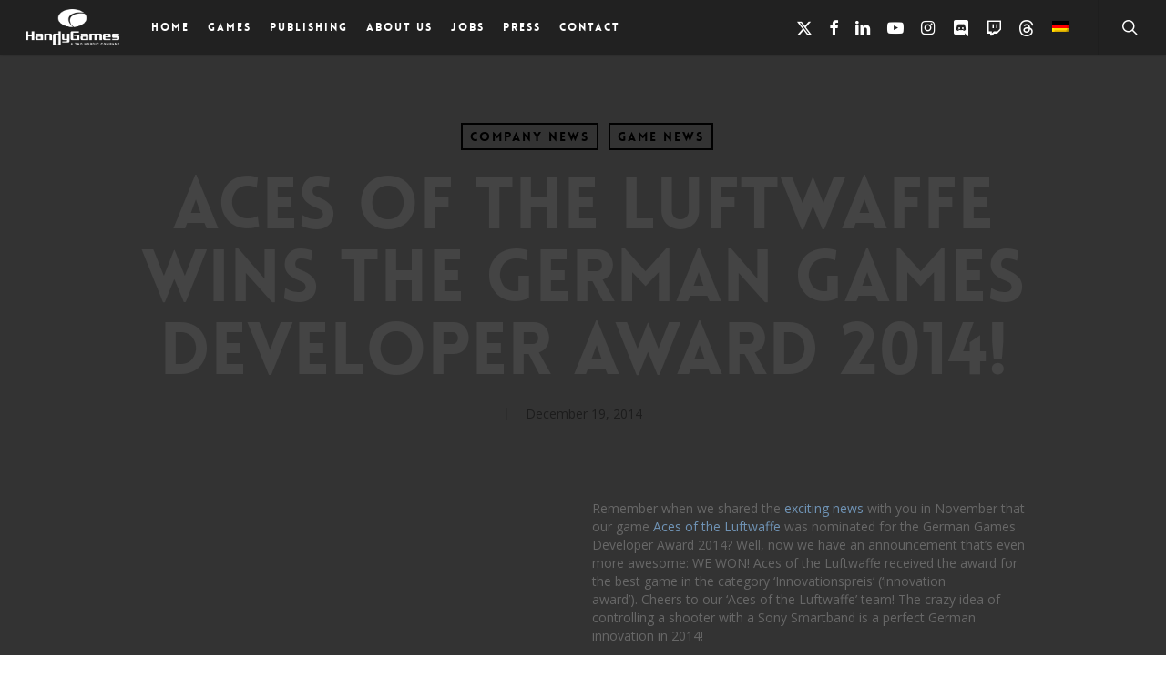

--- FILE ---
content_type: text/html; charset=utf-8
request_url: https://www.youtube-nocookie.com/embed/NxP5z131gnY?feature=oembed
body_size: 48011
content:
<!DOCTYPE html><html lang="en" dir="ltr" data-cast-api-enabled="true"><head><meta name="viewport" content="width=device-width, initial-scale=1"><script nonce="KFgEHRjSZP5VhFIXsanbAg">if ('undefined' == typeof Symbol || 'undefined' == typeof Symbol.iterator) {delete Array.prototype.entries;}</script><style name="www-roboto" nonce="GaLQxer-Fz4dMOhODmGsMA">@font-face{font-family:'Roboto';font-style:normal;font-weight:400;font-stretch:100%;src:url(//fonts.gstatic.com/s/roboto/v48/KFO7CnqEu92Fr1ME7kSn66aGLdTylUAMa3GUBHMdazTgWw.woff2)format('woff2');unicode-range:U+0460-052F,U+1C80-1C8A,U+20B4,U+2DE0-2DFF,U+A640-A69F,U+FE2E-FE2F;}@font-face{font-family:'Roboto';font-style:normal;font-weight:400;font-stretch:100%;src:url(//fonts.gstatic.com/s/roboto/v48/KFO7CnqEu92Fr1ME7kSn66aGLdTylUAMa3iUBHMdazTgWw.woff2)format('woff2');unicode-range:U+0301,U+0400-045F,U+0490-0491,U+04B0-04B1,U+2116;}@font-face{font-family:'Roboto';font-style:normal;font-weight:400;font-stretch:100%;src:url(//fonts.gstatic.com/s/roboto/v48/KFO7CnqEu92Fr1ME7kSn66aGLdTylUAMa3CUBHMdazTgWw.woff2)format('woff2');unicode-range:U+1F00-1FFF;}@font-face{font-family:'Roboto';font-style:normal;font-weight:400;font-stretch:100%;src:url(//fonts.gstatic.com/s/roboto/v48/KFO7CnqEu92Fr1ME7kSn66aGLdTylUAMa3-UBHMdazTgWw.woff2)format('woff2');unicode-range:U+0370-0377,U+037A-037F,U+0384-038A,U+038C,U+038E-03A1,U+03A3-03FF;}@font-face{font-family:'Roboto';font-style:normal;font-weight:400;font-stretch:100%;src:url(//fonts.gstatic.com/s/roboto/v48/KFO7CnqEu92Fr1ME7kSn66aGLdTylUAMawCUBHMdazTgWw.woff2)format('woff2');unicode-range:U+0302-0303,U+0305,U+0307-0308,U+0310,U+0312,U+0315,U+031A,U+0326-0327,U+032C,U+032F-0330,U+0332-0333,U+0338,U+033A,U+0346,U+034D,U+0391-03A1,U+03A3-03A9,U+03B1-03C9,U+03D1,U+03D5-03D6,U+03F0-03F1,U+03F4-03F5,U+2016-2017,U+2034-2038,U+203C,U+2040,U+2043,U+2047,U+2050,U+2057,U+205F,U+2070-2071,U+2074-208E,U+2090-209C,U+20D0-20DC,U+20E1,U+20E5-20EF,U+2100-2112,U+2114-2115,U+2117-2121,U+2123-214F,U+2190,U+2192,U+2194-21AE,U+21B0-21E5,U+21F1-21F2,U+21F4-2211,U+2213-2214,U+2216-22FF,U+2308-230B,U+2310,U+2319,U+231C-2321,U+2336-237A,U+237C,U+2395,U+239B-23B7,U+23D0,U+23DC-23E1,U+2474-2475,U+25AF,U+25B3,U+25B7,U+25BD,U+25C1,U+25CA,U+25CC,U+25FB,U+266D-266F,U+27C0-27FF,U+2900-2AFF,U+2B0E-2B11,U+2B30-2B4C,U+2BFE,U+3030,U+FF5B,U+FF5D,U+1D400-1D7FF,U+1EE00-1EEFF;}@font-face{font-family:'Roboto';font-style:normal;font-weight:400;font-stretch:100%;src:url(//fonts.gstatic.com/s/roboto/v48/KFO7CnqEu92Fr1ME7kSn66aGLdTylUAMaxKUBHMdazTgWw.woff2)format('woff2');unicode-range:U+0001-000C,U+000E-001F,U+007F-009F,U+20DD-20E0,U+20E2-20E4,U+2150-218F,U+2190,U+2192,U+2194-2199,U+21AF,U+21E6-21F0,U+21F3,U+2218-2219,U+2299,U+22C4-22C6,U+2300-243F,U+2440-244A,U+2460-24FF,U+25A0-27BF,U+2800-28FF,U+2921-2922,U+2981,U+29BF,U+29EB,U+2B00-2BFF,U+4DC0-4DFF,U+FFF9-FFFB,U+10140-1018E,U+10190-1019C,U+101A0,U+101D0-101FD,U+102E0-102FB,U+10E60-10E7E,U+1D2C0-1D2D3,U+1D2E0-1D37F,U+1F000-1F0FF,U+1F100-1F1AD,U+1F1E6-1F1FF,U+1F30D-1F30F,U+1F315,U+1F31C,U+1F31E,U+1F320-1F32C,U+1F336,U+1F378,U+1F37D,U+1F382,U+1F393-1F39F,U+1F3A7-1F3A8,U+1F3AC-1F3AF,U+1F3C2,U+1F3C4-1F3C6,U+1F3CA-1F3CE,U+1F3D4-1F3E0,U+1F3ED,U+1F3F1-1F3F3,U+1F3F5-1F3F7,U+1F408,U+1F415,U+1F41F,U+1F426,U+1F43F,U+1F441-1F442,U+1F444,U+1F446-1F449,U+1F44C-1F44E,U+1F453,U+1F46A,U+1F47D,U+1F4A3,U+1F4B0,U+1F4B3,U+1F4B9,U+1F4BB,U+1F4BF,U+1F4C8-1F4CB,U+1F4D6,U+1F4DA,U+1F4DF,U+1F4E3-1F4E6,U+1F4EA-1F4ED,U+1F4F7,U+1F4F9-1F4FB,U+1F4FD-1F4FE,U+1F503,U+1F507-1F50B,U+1F50D,U+1F512-1F513,U+1F53E-1F54A,U+1F54F-1F5FA,U+1F610,U+1F650-1F67F,U+1F687,U+1F68D,U+1F691,U+1F694,U+1F698,U+1F6AD,U+1F6B2,U+1F6B9-1F6BA,U+1F6BC,U+1F6C6-1F6CF,U+1F6D3-1F6D7,U+1F6E0-1F6EA,U+1F6F0-1F6F3,U+1F6F7-1F6FC,U+1F700-1F7FF,U+1F800-1F80B,U+1F810-1F847,U+1F850-1F859,U+1F860-1F887,U+1F890-1F8AD,U+1F8B0-1F8BB,U+1F8C0-1F8C1,U+1F900-1F90B,U+1F93B,U+1F946,U+1F984,U+1F996,U+1F9E9,U+1FA00-1FA6F,U+1FA70-1FA7C,U+1FA80-1FA89,U+1FA8F-1FAC6,U+1FACE-1FADC,U+1FADF-1FAE9,U+1FAF0-1FAF8,U+1FB00-1FBFF;}@font-face{font-family:'Roboto';font-style:normal;font-weight:400;font-stretch:100%;src:url(//fonts.gstatic.com/s/roboto/v48/KFO7CnqEu92Fr1ME7kSn66aGLdTylUAMa3OUBHMdazTgWw.woff2)format('woff2');unicode-range:U+0102-0103,U+0110-0111,U+0128-0129,U+0168-0169,U+01A0-01A1,U+01AF-01B0,U+0300-0301,U+0303-0304,U+0308-0309,U+0323,U+0329,U+1EA0-1EF9,U+20AB;}@font-face{font-family:'Roboto';font-style:normal;font-weight:400;font-stretch:100%;src:url(//fonts.gstatic.com/s/roboto/v48/KFO7CnqEu92Fr1ME7kSn66aGLdTylUAMa3KUBHMdazTgWw.woff2)format('woff2');unicode-range:U+0100-02BA,U+02BD-02C5,U+02C7-02CC,U+02CE-02D7,U+02DD-02FF,U+0304,U+0308,U+0329,U+1D00-1DBF,U+1E00-1E9F,U+1EF2-1EFF,U+2020,U+20A0-20AB,U+20AD-20C0,U+2113,U+2C60-2C7F,U+A720-A7FF;}@font-face{font-family:'Roboto';font-style:normal;font-weight:400;font-stretch:100%;src:url(//fonts.gstatic.com/s/roboto/v48/KFO7CnqEu92Fr1ME7kSn66aGLdTylUAMa3yUBHMdazQ.woff2)format('woff2');unicode-range:U+0000-00FF,U+0131,U+0152-0153,U+02BB-02BC,U+02C6,U+02DA,U+02DC,U+0304,U+0308,U+0329,U+2000-206F,U+20AC,U+2122,U+2191,U+2193,U+2212,U+2215,U+FEFF,U+FFFD;}@font-face{font-family:'Roboto';font-style:normal;font-weight:500;font-stretch:100%;src:url(//fonts.gstatic.com/s/roboto/v48/KFO7CnqEu92Fr1ME7kSn66aGLdTylUAMa3GUBHMdazTgWw.woff2)format('woff2');unicode-range:U+0460-052F,U+1C80-1C8A,U+20B4,U+2DE0-2DFF,U+A640-A69F,U+FE2E-FE2F;}@font-face{font-family:'Roboto';font-style:normal;font-weight:500;font-stretch:100%;src:url(//fonts.gstatic.com/s/roboto/v48/KFO7CnqEu92Fr1ME7kSn66aGLdTylUAMa3iUBHMdazTgWw.woff2)format('woff2');unicode-range:U+0301,U+0400-045F,U+0490-0491,U+04B0-04B1,U+2116;}@font-face{font-family:'Roboto';font-style:normal;font-weight:500;font-stretch:100%;src:url(//fonts.gstatic.com/s/roboto/v48/KFO7CnqEu92Fr1ME7kSn66aGLdTylUAMa3CUBHMdazTgWw.woff2)format('woff2');unicode-range:U+1F00-1FFF;}@font-face{font-family:'Roboto';font-style:normal;font-weight:500;font-stretch:100%;src:url(//fonts.gstatic.com/s/roboto/v48/KFO7CnqEu92Fr1ME7kSn66aGLdTylUAMa3-UBHMdazTgWw.woff2)format('woff2');unicode-range:U+0370-0377,U+037A-037F,U+0384-038A,U+038C,U+038E-03A1,U+03A3-03FF;}@font-face{font-family:'Roboto';font-style:normal;font-weight:500;font-stretch:100%;src:url(//fonts.gstatic.com/s/roboto/v48/KFO7CnqEu92Fr1ME7kSn66aGLdTylUAMawCUBHMdazTgWw.woff2)format('woff2');unicode-range:U+0302-0303,U+0305,U+0307-0308,U+0310,U+0312,U+0315,U+031A,U+0326-0327,U+032C,U+032F-0330,U+0332-0333,U+0338,U+033A,U+0346,U+034D,U+0391-03A1,U+03A3-03A9,U+03B1-03C9,U+03D1,U+03D5-03D6,U+03F0-03F1,U+03F4-03F5,U+2016-2017,U+2034-2038,U+203C,U+2040,U+2043,U+2047,U+2050,U+2057,U+205F,U+2070-2071,U+2074-208E,U+2090-209C,U+20D0-20DC,U+20E1,U+20E5-20EF,U+2100-2112,U+2114-2115,U+2117-2121,U+2123-214F,U+2190,U+2192,U+2194-21AE,U+21B0-21E5,U+21F1-21F2,U+21F4-2211,U+2213-2214,U+2216-22FF,U+2308-230B,U+2310,U+2319,U+231C-2321,U+2336-237A,U+237C,U+2395,U+239B-23B7,U+23D0,U+23DC-23E1,U+2474-2475,U+25AF,U+25B3,U+25B7,U+25BD,U+25C1,U+25CA,U+25CC,U+25FB,U+266D-266F,U+27C0-27FF,U+2900-2AFF,U+2B0E-2B11,U+2B30-2B4C,U+2BFE,U+3030,U+FF5B,U+FF5D,U+1D400-1D7FF,U+1EE00-1EEFF;}@font-face{font-family:'Roboto';font-style:normal;font-weight:500;font-stretch:100%;src:url(//fonts.gstatic.com/s/roboto/v48/KFO7CnqEu92Fr1ME7kSn66aGLdTylUAMaxKUBHMdazTgWw.woff2)format('woff2');unicode-range:U+0001-000C,U+000E-001F,U+007F-009F,U+20DD-20E0,U+20E2-20E4,U+2150-218F,U+2190,U+2192,U+2194-2199,U+21AF,U+21E6-21F0,U+21F3,U+2218-2219,U+2299,U+22C4-22C6,U+2300-243F,U+2440-244A,U+2460-24FF,U+25A0-27BF,U+2800-28FF,U+2921-2922,U+2981,U+29BF,U+29EB,U+2B00-2BFF,U+4DC0-4DFF,U+FFF9-FFFB,U+10140-1018E,U+10190-1019C,U+101A0,U+101D0-101FD,U+102E0-102FB,U+10E60-10E7E,U+1D2C0-1D2D3,U+1D2E0-1D37F,U+1F000-1F0FF,U+1F100-1F1AD,U+1F1E6-1F1FF,U+1F30D-1F30F,U+1F315,U+1F31C,U+1F31E,U+1F320-1F32C,U+1F336,U+1F378,U+1F37D,U+1F382,U+1F393-1F39F,U+1F3A7-1F3A8,U+1F3AC-1F3AF,U+1F3C2,U+1F3C4-1F3C6,U+1F3CA-1F3CE,U+1F3D4-1F3E0,U+1F3ED,U+1F3F1-1F3F3,U+1F3F5-1F3F7,U+1F408,U+1F415,U+1F41F,U+1F426,U+1F43F,U+1F441-1F442,U+1F444,U+1F446-1F449,U+1F44C-1F44E,U+1F453,U+1F46A,U+1F47D,U+1F4A3,U+1F4B0,U+1F4B3,U+1F4B9,U+1F4BB,U+1F4BF,U+1F4C8-1F4CB,U+1F4D6,U+1F4DA,U+1F4DF,U+1F4E3-1F4E6,U+1F4EA-1F4ED,U+1F4F7,U+1F4F9-1F4FB,U+1F4FD-1F4FE,U+1F503,U+1F507-1F50B,U+1F50D,U+1F512-1F513,U+1F53E-1F54A,U+1F54F-1F5FA,U+1F610,U+1F650-1F67F,U+1F687,U+1F68D,U+1F691,U+1F694,U+1F698,U+1F6AD,U+1F6B2,U+1F6B9-1F6BA,U+1F6BC,U+1F6C6-1F6CF,U+1F6D3-1F6D7,U+1F6E0-1F6EA,U+1F6F0-1F6F3,U+1F6F7-1F6FC,U+1F700-1F7FF,U+1F800-1F80B,U+1F810-1F847,U+1F850-1F859,U+1F860-1F887,U+1F890-1F8AD,U+1F8B0-1F8BB,U+1F8C0-1F8C1,U+1F900-1F90B,U+1F93B,U+1F946,U+1F984,U+1F996,U+1F9E9,U+1FA00-1FA6F,U+1FA70-1FA7C,U+1FA80-1FA89,U+1FA8F-1FAC6,U+1FACE-1FADC,U+1FADF-1FAE9,U+1FAF0-1FAF8,U+1FB00-1FBFF;}@font-face{font-family:'Roboto';font-style:normal;font-weight:500;font-stretch:100%;src:url(//fonts.gstatic.com/s/roboto/v48/KFO7CnqEu92Fr1ME7kSn66aGLdTylUAMa3OUBHMdazTgWw.woff2)format('woff2');unicode-range:U+0102-0103,U+0110-0111,U+0128-0129,U+0168-0169,U+01A0-01A1,U+01AF-01B0,U+0300-0301,U+0303-0304,U+0308-0309,U+0323,U+0329,U+1EA0-1EF9,U+20AB;}@font-face{font-family:'Roboto';font-style:normal;font-weight:500;font-stretch:100%;src:url(//fonts.gstatic.com/s/roboto/v48/KFO7CnqEu92Fr1ME7kSn66aGLdTylUAMa3KUBHMdazTgWw.woff2)format('woff2');unicode-range:U+0100-02BA,U+02BD-02C5,U+02C7-02CC,U+02CE-02D7,U+02DD-02FF,U+0304,U+0308,U+0329,U+1D00-1DBF,U+1E00-1E9F,U+1EF2-1EFF,U+2020,U+20A0-20AB,U+20AD-20C0,U+2113,U+2C60-2C7F,U+A720-A7FF;}@font-face{font-family:'Roboto';font-style:normal;font-weight:500;font-stretch:100%;src:url(//fonts.gstatic.com/s/roboto/v48/KFO7CnqEu92Fr1ME7kSn66aGLdTylUAMa3yUBHMdazQ.woff2)format('woff2');unicode-range:U+0000-00FF,U+0131,U+0152-0153,U+02BB-02BC,U+02C6,U+02DA,U+02DC,U+0304,U+0308,U+0329,U+2000-206F,U+20AC,U+2122,U+2191,U+2193,U+2212,U+2215,U+FEFF,U+FFFD;}</style><script name="www-roboto" nonce="KFgEHRjSZP5VhFIXsanbAg">if (document.fonts && document.fonts.load) {document.fonts.load("400 10pt Roboto", "E"); document.fonts.load("500 10pt Roboto", "E");}</script><link rel="stylesheet" href="/s/player/b95b0e7a/www-player.css" name="www-player" nonce="GaLQxer-Fz4dMOhODmGsMA"><style nonce="GaLQxer-Fz4dMOhODmGsMA">html {overflow: hidden;}body {font: 12px Roboto, Arial, sans-serif; background-color: #000; color: #fff; height: 100%; width: 100%; overflow: hidden; position: absolute; margin: 0; padding: 0;}#player {width: 100%; height: 100%;}h1 {text-align: center; color: #fff;}h3 {margin-top: 6px; margin-bottom: 3px;}.player-unavailable {position: absolute; top: 0; left: 0; right: 0; bottom: 0; padding: 25px; font-size: 13px; background: url(/img/meh7.png) 50% 65% no-repeat;}.player-unavailable .message {text-align: left; margin: 0 -5px 15px; padding: 0 5px 14px; border-bottom: 1px solid #888; font-size: 19px; font-weight: normal;}.player-unavailable a {color: #167ac6; text-decoration: none;}</style><script nonce="KFgEHRjSZP5VhFIXsanbAg">var ytcsi={gt:function(n){n=(n||"")+"data_";return ytcsi[n]||(ytcsi[n]={tick:{},info:{},gel:{preLoggedGelInfos:[]}})},now:window.performance&&window.performance.timing&&window.performance.now&&window.performance.timing.navigationStart?function(){return window.performance.timing.navigationStart+window.performance.now()}:function(){return(new Date).getTime()},tick:function(l,t,n){var ticks=ytcsi.gt(n).tick;var v=t||ytcsi.now();if(ticks[l]){ticks["_"+l]=ticks["_"+l]||[ticks[l]];ticks["_"+l].push(v)}ticks[l]=
v},info:function(k,v,n){ytcsi.gt(n).info[k]=v},infoGel:function(p,n){ytcsi.gt(n).gel.preLoggedGelInfos.push(p)},setStart:function(t,n){ytcsi.tick("_start",t,n)}};
(function(w,d){function isGecko(){if(!w.navigator)return false;try{if(w.navigator.userAgentData&&w.navigator.userAgentData.brands&&w.navigator.userAgentData.brands.length){var brands=w.navigator.userAgentData.brands;var i=0;for(;i<brands.length;i++)if(brands[i]&&brands[i].brand==="Firefox")return true;return false}}catch(e){setTimeout(function(){throw e;})}if(!w.navigator.userAgent)return false;var ua=w.navigator.userAgent;return ua.indexOf("Gecko")>0&&ua.toLowerCase().indexOf("webkit")<0&&ua.indexOf("Edge")<
0&&ua.indexOf("Trident")<0&&ua.indexOf("MSIE")<0}ytcsi.setStart(w.performance?w.performance.timing.responseStart:null);var isPrerender=(d.visibilityState||d.webkitVisibilityState)=="prerender";var vName=!d.visibilityState&&d.webkitVisibilityState?"webkitvisibilitychange":"visibilitychange";if(isPrerender){var startTick=function(){ytcsi.setStart();d.removeEventListener(vName,startTick)};d.addEventListener(vName,startTick,false)}if(d.addEventListener)d.addEventListener(vName,function(){ytcsi.tick("vc")},
false);if(isGecko()){var isHidden=(d.visibilityState||d.webkitVisibilityState)=="hidden";if(isHidden)ytcsi.tick("vc")}var slt=function(el,t){setTimeout(function(){var n=ytcsi.now();el.loadTime=n;if(el.slt)el.slt()},t)};w.__ytRIL=function(el){if(!el.getAttribute("data-thumb"))if(w.requestAnimationFrame)w.requestAnimationFrame(function(){slt(el,0)});else slt(el,16)}})(window,document);
</script><script nonce="KFgEHRjSZP5VhFIXsanbAg">var ytcfg={d:function(){return window.yt&&yt.config_||ytcfg.data_||(ytcfg.data_={})},get:function(k,o){return k in ytcfg.d()?ytcfg.d()[k]:o},set:function(){var a=arguments;if(a.length>1)ytcfg.d()[a[0]]=a[1];else{var k;for(k in a[0])ytcfg.d()[k]=a[0][k]}}};
ytcfg.set({"CLIENT_CANARY_STATE":"none","DEVICE":"cbr\u003dChrome\u0026cbrand\u003dapple\u0026cbrver\u003d131.0.0.0\u0026ceng\u003dWebKit\u0026cengver\u003d537.36\u0026cos\u003dMacintosh\u0026cosver\u003d10_15_7\u0026cplatform\u003dDESKTOP","EVENT_ID":"Ba1wadTeGqWk1NgP15zsyQk","EXPERIMENT_FLAGS":{"ab_det_apb_b":true,"ab_det_apm":true,"ab_det_el_h":true,"ab_det_em_inj":true,"ab_fk_sk_cl":true,"ab_l_sig_st":true,"ab_l_sig_st_e":true,"action_companion_center_align_description":true,"allow_skip_networkless":true,"always_send_and_write":true,"att_web_record_metrics":true,"attmusi":true,"c3_enable_button_impression_logging":true,"c3_watch_page_component":true,"cancel_pending_navs":true,"clean_up_manual_attribution_header":true,"config_age_report_killswitch":true,"cow_optimize_idom_compat":true,"csi_config_handling_infra":true,"csi_on_gel":true,"delhi_mweb_colorful_sd":true,"delhi_mweb_colorful_sd_v2":true,"deprecate_csi_has_info":true,"deprecate_pair_servlet_enabled":true,"desktop_sparkles_light_cta_button":true,"disable_cached_masthead_data":true,"disable_child_node_auto_formatted_strings":true,"disable_log_to_visitor_layer":true,"disable_pacf_logging_for_memory_limited_tv":true,"embeds_enable_eid_enforcement_for_youtube":true,"embeds_enable_info_panel_dismissal":true,"embeds_enable_pfp_always_unbranded":true,"embeds_muted_autoplay_sound_fix":true,"embeds_serve_es6_client":true,"embeds_web_nwl_disable_nocookie":true,"embeds_web_updated_shorts_definition_fix":true,"enable_active_view_display_ad_renderer_web_home":true,"enable_ad_disclosure_banner_a11y_fix":true,"enable_chips_shelf_view_model_fully_reactive":true,"enable_client_creator_goal_ticker_bar_revamp":true,"enable_client_only_wiz_direct_reactions":true,"enable_client_sli_logging":true,"enable_client_streamz_web":true,"enable_client_ve_spec":true,"enable_cloud_save_error_popup_after_retry":true,"enable_dai_sdf_h5_preroll":true,"enable_datasync_id_header_in_web_vss_pings":true,"enable_default_mono_cta_migration_web_client":true,"enable_docked_chat_messages":true,"enable_drop_shadow_experiment":true,"enable_entity_store_from_dependency_injection":true,"enable_inline_muted_playback_on_web_search":true,"enable_inline_muted_playback_on_web_search_for_vdc":true,"enable_inline_muted_playback_on_web_search_for_vdcb":true,"enable_is_mini_app_page_active_bugfix":true,"enable_logging_first_user_action_after_game_ready":true,"enable_ltc_param_fetch_from_innertube":true,"enable_masthead_mweb_padding_fix":true,"enable_menu_renderer_button_in_mweb_hclr":true,"enable_mini_app_command_handler_mweb_fix":true,"enable_mini_app_iframe_loaded_logging":true,"enable_mini_guide_downloads_item":true,"enable_mixed_direction_formatted_strings":true,"enable_mweb_livestream_ui_update":true,"enable_mweb_new_caption_language_picker":true,"enable_names_handles_account_switcher":true,"enable_network_request_logging_on_game_events":true,"enable_new_paid_product_placement":true,"enable_obtaining_ppn_query_param":true,"enable_open_in_new_tab_icon_for_short_dr_for_desktop_search":true,"enable_open_yt_content":true,"enable_origin_query_parameter_bugfix":true,"enable_pause_ads_on_ytv_html5":true,"enable_payments_purchase_manager":true,"enable_pdp_icon_prefetch":true,"enable_pl_r_si_fa":true,"enable_place_pivot_url":true,"enable_playable_a11y_label_with_badge_text":true,"enable_pv_screen_modern_text":true,"enable_removing_navbar_title_on_hashtag_page_mweb":true,"enable_resetting_scroll_position_on_flow_change":true,"enable_rta_manager":true,"enable_sdf_companion_h5":true,"enable_sdf_dai_h5_midroll":true,"enable_sdf_h5_endemic_mid_post_roll":true,"enable_sdf_on_h5_unplugged_vod_midroll":true,"enable_sdf_shorts_player_bytes_h5":true,"enable_sdk_performance_network_logging":true,"enable_sending_unwrapped_game_audio_as_serialized_metadata":true,"enable_sfv_effect_pivot_url":true,"enable_shorts_new_carousel":true,"enable_skip_ad_guidance_prompt":true,"enable_skippable_ads_for_unplugged_ad_pod":true,"enable_smearing_expansion_dai":true,"enable_third_party_info":true,"enable_time_out_messages":true,"enable_timeline_view_modern_transcript_fe":true,"enable_video_display_compact_button_group_for_desktop_search":true,"enable_web_home_top_landscape_image_layout_level_click":true,"enable_web_tiered_gel":true,"enable_window_constrained_buy_flow_dialog":true,"enable_wiz_queue_effect_and_on_init_initial_runs":true,"enable_ypc_spinners":true,"enable_yt_ata_iframe_authuser":true,"export_networkless_options":true,"export_player_version_to_ytconfig":true,"fill_single_video_with_notify_to_lasr":true,"fix_ad_miniplayer_controls_rendering":true,"fix_ads_tracking_for_swf_config_deprecation_mweb":true,"h5_companion_enable_adcpn_macro_substitution_for_click_pings":true,"h5_inplayer_enable_adcpn_macro_substitution_for_click_pings":true,"h5_reset_cache_and_filter_before_update_masthead":true,"hide_channel_creation_title_for_mweb":true,"high_ccv_client_side_caching_h5":true,"html5_log_trigger_events_with_debug_data":true,"html5_ssdai_enable_media_end_cue_range":true,"il_attach_cache_limit":true,"il_use_view_model_logging_context":true,"is_browser_support_for_webcam_streaming":true,"json_condensed_response":true,"kev_adb_pg":true,"kevlar_gel_error_routing":true,"kevlar_watch_cinematics":true,"live_chat_enable_controller_extraction":true,"live_chat_enable_rta_manager":true,"live_chat_increased_min_height":true,"log_click_with_layer_from_element_in_command_handler":true,"log_errors_through_nwl_on_retry":true,"mdx_enable_privacy_disclosure_ui":true,"mdx_load_cast_api_bootstrap_script":true,"medium_progress_bar_modification":true,"migrate_remaining_web_ad_badges_to_innertube":true,"mobile_account_menu_refresh":true,"mweb_a11y_enable_player_controls_invisible_toggle":true,"mweb_account_linking_noapp":true,"mweb_after_render_to_scheduler":true,"mweb_allow_modern_search_suggest_behavior":true,"mweb_animated_actions":true,"mweb_app_upsell_button_direct_to_app":true,"mweb_big_progress_bar":true,"mweb_c3_disable_carve_out":true,"mweb_c3_disable_carve_out_keep_external_links":true,"mweb_c3_enable_adaptive_signals":true,"mweb_c3_endscreen":true,"mweb_c3_endscreen_v2":true,"mweb_c3_library_page_enable_recent_shelf":true,"mweb_c3_remove_web_navigation_endpoint_data":true,"mweb_c3_use_canonical_from_player_response":true,"mweb_cinematic_watch":true,"mweb_command_handler":true,"mweb_delay_watch_initial_data":true,"mweb_disable_searchbar_scroll":true,"mweb_enable_fine_scrubbing_for_recs":true,"mweb_enable_keto_batch_player_fullscreen":true,"mweb_enable_keto_batch_player_progress_bar":true,"mweb_enable_keto_batch_player_tooltips":true,"mweb_enable_lockup_view_model_for_ucp":true,"mweb_enable_mix_panel_title_metadata":true,"mweb_enable_more_drawer":true,"mweb_enable_optional_fullscreen_landscape_locking":true,"mweb_enable_overlay_touch_manager":true,"mweb_enable_premium_carve_out_fix":true,"mweb_enable_refresh_detection":true,"mweb_enable_search_imp":true,"mweb_enable_sequence_signal":true,"mweb_enable_shorts_pivot_button":true,"mweb_enable_shorts_video_preload":true,"mweb_enable_skippables_on_jio_phone":true,"mweb_enable_storyboards":true,"mweb_enable_two_line_title_on_shorts":true,"mweb_enable_varispeed_controller":true,"mweb_enable_warm_channel_requests":true,"mweb_enable_watch_feed_infinite_scroll":true,"mweb_enable_wrapped_unplugged_pause_membership_dialog_renderer":true,"mweb_filter_video_format_in_webfe":true,"mweb_fix_livestream_seeking":true,"mweb_fix_monitor_visibility_after_render":true,"mweb_fix_section_list_continuation_item_renderers":true,"mweb_force_ios_fallback_to_native_control":true,"mweb_fp_auto_fullscreen":true,"mweb_fullscreen_controls":true,"mweb_fullscreen_controls_action_buttons":true,"mweb_fullscreen_watch_system":true,"mweb_home_reactive_shorts":true,"mweb_innertube_search_command":true,"mweb_kaios_enable_autoplay_switch_view_model":true,"mweb_lang_in_html":true,"mweb_like_button_synced_with_entities":true,"mweb_logo_use_home_page_ve":true,"mweb_module_decoration":true,"mweb_native_control_in_faux_fullscreen_shared":true,"mweb_panel_container_inert":true,"mweb_player_control_on_hover":true,"mweb_player_delhi_dtts":true,"mweb_player_settings_use_bottom_sheet":true,"mweb_player_show_previous_next_buttons_in_playlist":true,"mweb_player_skip_no_op_state_changes":true,"mweb_player_user_select_none":true,"mweb_playlist_engagement_panel":true,"mweb_progress_bar_seek_on_mouse_click":true,"mweb_pull_2_full":true,"mweb_pull_2_full_enable_touch_handlers":true,"mweb_schedule_warm_watch_response":true,"mweb_searchbox_legacy_navigation":true,"mweb_see_fewer_shorts":true,"mweb_sheets_ui_refresh":true,"mweb_shorts_comments_panel_id_change":true,"mweb_shorts_early_continuation":true,"mweb_show_ios_smart_banner":true,"mweb_show_sign_in_button_from_header":true,"mweb_use_server_url_on_startup":true,"mweb_watch_captions_enable_auto_translate":true,"mweb_watch_captions_set_default_size":true,"mweb_watch_stop_scheduler_on_player_response":true,"mweb_watchfeed_big_thumbnails":true,"mweb_yt_searchbox":true,"networkless_logging":true,"no_client_ve_attach_unless_shown":true,"nwl_send_from_memory_when_online":true,"pageid_as_header_web":true,"playback_settings_use_switch_menu":true,"player_controls_autonav_fix":true,"player_controls_skip_double_signal_update":true,"polymer_bad_build_labels":true,"polymer_verifiy_app_state":true,"qoe_send_and_write":true,"remove_chevron_from_ad_disclosure_banner_h5":true,"remove_masthead_channel_banner_on_refresh":true,"remove_slot_id_exited_trigger_for_dai_in_player_slot_expire":true,"replace_client_url_parsing_with_server_signal":true,"service_worker_enabled":true,"service_worker_push_enabled":true,"service_worker_push_home_page_prompt":true,"service_worker_push_watch_page_prompt":true,"shell_load_gcf":true,"shorten_initial_gel_batch_timeout":true,"should_use_yt_voice_endpoint_in_kaios":true,"skip_invalid_ytcsi_ticks":true,"skip_setting_info_in_csi_data_object":true,"smarter_ve_dedupping":true,"speedmaster_no_seek":true,"start_client_gcf_mweb":true,"stop_handling_click_for_non_rendering_overlay_layout":true,"suppress_error_204_logging":true,"synced_panel_scrolling_controller":true,"use_event_time_ms_header":true,"use_fifo_for_networkless":true,"use_player_abuse_bg_library":true,"use_request_time_ms_header":true,"use_session_based_sampling":true,"use_thumbnail_overlay_time_status_renderer_for_live_badge":true,"use_ts_visibilitylogger":true,"vss_final_ping_send_and_write":true,"vss_playback_use_send_and_write":true,"web_adaptive_repeat_ase":true,"web_always_load_chat_support":true,"web_animated_like":true,"web_api_url":true,"web_autonav_allow_off_by_default":true,"web_button_vm_refactor_disabled":true,"web_c3_log_app_init_finish":true,"web_csi_action_sampling_enabled":true,"web_dedupe_ve_grafting":true,"web_disable_backdrop_filter":true,"web_enable_ab_rsp_cl":true,"web_enable_course_icon_update":true,"web_enable_error_204":true,"web_enable_horizontal_video_attributes_section":true,"web_fix_segmented_like_dislike_undefined":true,"web_gcf_hashes_innertube":true,"web_gel_timeout_cap":true,"web_metadata_carousel_elref_bugfix":true,"web_parent_target_for_sheets":true,"web_persist_server_autonav_state_on_client":true,"web_playback_associated_log_ctt":true,"web_playback_associated_ve":true,"web_prefetch_preload_video":true,"web_progress_bar_draggable":true,"web_resizable_advertiser_banner_on_masthead_safari_fix":true,"web_scheduler_auto_init":true,"web_shorts_just_watched_on_channel_and_pivot_study":true,"web_shorts_just_watched_overlay":true,"web_shorts_pivot_button_view_model_reactive":true,"web_update_panel_visibility_logging_fix":true,"web_video_attribute_view_model_a11y_fix":true,"web_watch_controls_state_signals":true,"web_wiz_attributed_string":true,"web_yt_config_context":true,"webfe_mweb_watch_microdata":true,"webfe_watch_shorts_canonical_url_fix":true,"webpo_exit_on_net_err":true,"wiz_diff_overwritable":true,"wiz_memoize_stamper_items":true,"woffle_used_state_report":true,"wpo_gel_strz":true,"ytcp_paper_tooltip_use_scoped_owner_root":true,"H5_async_logging_delay_ms":30000.0,"attention_logging_scroll_throttle":500.0,"autoplay_pause_by_lact_sampling_fraction":0.0,"cinematic_watch_effect_opacity":0.4,"log_window_onerror_fraction":0.1,"speedmaster_playback_rate":2.0,"tv_pacf_logging_sample_rate":0.01,"web_attention_logging_scroll_throttle":500.0,"web_load_prediction_threshold":0.1,"web_navigation_prediction_threshold":0.1,"web_pbj_log_warning_rate":0.0,"web_system_health_fraction":0.01,"ytidb_transaction_ended_event_rate_limit":0.02,"active_time_update_interval_ms":10000,"att_init_delay":500,"autoplay_pause_by_lact_sec":0,"botguard_async_snapshot_timeout_ms":3000,"check_navigator_accuracy_timeout_ms":0,"cinematic_watch_css_filter_blur_strength":40,"cinematic_watch_fade_out_duration":500,"close_webview_delay_ms":100,"cloud_save_game_data_rate_limit_ms":3000,"compression_disable_point":10,"custom_active_view_tos_timeout_ms":3600000,"embeds_widget_poll_interval_ms":0,"gel_min_batch_size":3,"gel_queue_timeout_max_ms":60000,"get_async_timeout_ms":60000,"hide_cta_for_home_web_video_ads_animate_in_time":2,"html5_byterate_soft_cap":0,"initial_gel_batch_timeout":2000,"max_body_size_to_compress":500000,"max_prefetch_window_sec_for_livestream_optimization":10,"min_prefetch_offset_sec_for_livestream_optimization":20,"mini_app_container_iframe_src_update_delay_ms":0,"multiple_preview_news_duration_time":11000,"mweb_c3_toast_duration_ms":5000,"mweb_deep_link_fallback_timeout_ms":10000,"mweb_delay_response_received_actions":100,"mweb_fp_dpad_rate_limit_ms":0,"mweb_fp_dpad_watch_title_clamp_lines":0,"mweb_history_manager_cache_size":100,"mweb_ios_fullscreen_playback_transition_delay_ms":500,"mweb_ios_fullscreen_system_pause_epilson_ms":0,"mweb_override_response_store_expiration_ms":0,"mweb_shorts_early_continuation_trigger_threshold":4,"mweb_w2w_max_age_seconds":0,"mweb_watch_captions_default_size":2,"neon_dark_launch_gradient_count":0,"network_polling_interval":30000,"play_click_interval_ms":30000,"play_ping_interval_ms":10000,"prefetch_comments_ms_after_video":0,"send_config_hash_timer":0,"service_worker_push_logged_out_prompt_watches":-1,"service_worker_push_prompt_cap":-1,"service_worker_push_prompt_delay_microseconds":3888000000000,"show_mini_app_ad_frequency_cap_ms":300000,"slow_compressions_before_abandon_count":4,"speedmaster_cancellation_movement_dp":10,"speedmaster_touch_activation_ms":500,"web_attention_logging_throttle":500,"web_foreground_heartbeat_interval_ms":28000,"web_gel_debounce_ms":10000,"web_logging_max_batch":100,"web_max_tracing_events":50,"web_tracing_session_replay":0,"wil_icon_max_concurrent_fetches":9999,"ytidb_remake_db_retries":3,"ytidb_reopen_db_retries":3,"WebClientReleaseProcessCritical__youtube_embeds_client_version_override":"","WebClientReleaseProcessCritical__youtube_embeds_web_client_version_override":"","WebClientReleaseProcessCritical__youtube_mweb_client_version_override":"","debug_forced_internalcountrycode":"","embeds_web_synth_ch_headers_banned_urls_regex":"","enable_web_media_service":"DISABLED","il_payload_scraping":"","live_chat_unicode_emoji_json_url":"https://www.gstatic.com/youtube/img/emojis/emojis-svg-9.json","mweb_deep_link_feature_tag_suffix":"11268432","mweb_enable_shorts_innertube_player_prefetch_trigger":"NONE","mweb_fp_dpad":"home,search,browse,channel,create_channel,experiments,settings,trending,oops,404,paid_memberships,sponsorship,premium,shorts","mweb_fp_dpad_linear_navigation":"","mweb_fp_dpad_linear_navigation_visitor":"","mweb_fp_dpad_visitor":"","mweb_preload_video_by_player_vars":"","mweb_sign_in_button_style":"STYLE_SUGGESTIVE_AVATAR","place_pivot_triggering_container_alternate":"","place_pivot_triggering_counterfactual_container_alternate":"","search_ui_mweb_searchbar_restyle":"DEFAULT","service_worker_push_force_notification_prompt_tag":"1","service_worker_scope":"/","suggest_exp_str":"","web_client_version_override":"","kevlar_command_handler_command_banlist":[],"mini_app_ids_without_game_ready":["UgkxHHtsak1SC8mRGHMZewc4HzeAY3yhPPmJ","Ugkx7OgzFqE6z_5Mtf4YsotGfQNII1DF_RBm"],"web_op_signal_type_banlist":[],"web_tracing_enabled_spans":["event","command"]},"GAPI_HINT_PARAMS":"m;/_/scs/abc-static/_/js/k\u003dgapi.gapi.en.FZb77tO2YW4.O/d\u003d1/rs\u003dAHpOoo8lqavmo6ayfVxZovyDiP6g3TOVSQ/m\u003d__features__","GAPI_HOST":"https://apis.google.com","GAPI_LOCALE":"en_US","GL":"US","HL":"en","HTML_DIR":"ltr","HTML_LANG":"en","INNERTUBE_API_KEY":"AIzaSyAO_FJ2SlqU8Q4STEHLGCilw_Y9_11qcW8","INNERTUBE_API_VERSION":"v1","INNERTUBE_CLIENT_NAME":"WEB_EMBEDDED_PLAYER","INNERTUBE_CLIENT_VERSION":"1.20260116.01.00","INNERTUBE_CONTEXT":{"client":{"hl":"en","gl":"US","remoteHost":"3.144.107.60","deviceMake":"Apple","deviceModel":"","visitorData":"[base64]%3D%3D","userAgent":"Mozilla/5.0 (Macintosh; Intel Mac OS X 10_15_7) AppleWebKit/537.36 (KHTML, like Gecko) Chrome/131.0.0.0 Safari/537.36; ClaudeBot/1.0; +claudebot@anthropic.com),gzip(gfe)","clientName":"WEB_EMBEDDED_PLAYER","clientVersion":"1.20260116.01.00","osName":"Macintosh","osVersion":"10_15_7","originalUrl":"https://www.youtube-nocookie.com/embed/NxP5z131gnY?feature\u003doembed","platform":"DESKTOP","clientFormFactor":"UNKNOWN_FORM_FACTOR","configInfo":{"appInstallData":"[base64]%3D%3D"},"browserName":"Chrome","browserVersion":"131.0.0.0","acceptHeader":"text/html,application/xhtml+xml,application/xml;q\u003d0.9,image/webp,image/apng,*/*;q\u003d0.8,application/signed-exchange;v\u003db3;q\u003d0.9","deviceExperimentId":"ChxOelU1TnpjMk1qZ3dPRFkwTmpRek1EVXhPQT09EIXawssGGIXawssG","rolloutToken":"CJL_p4jinLvSHRDoheHguJySAxjoheHguJySAw%3D%3D"},"user":{"lockedSafetyMode":false},"request":{"useSsl":true},"clickTracking":{"clickTrackingParams":"IhMIlPXg4LickgMVJRIVBR1XDjuZMgZvZW1iZWQ\u003d"},"thirdParty":{"embeddedPlayerContext":{"embeddedPlayerEncryptedContext":"[base64]","ancestorOriginsSupported":false}}},"INNERTUBE_CONTEXT_CLIENT_NAME":56,"INNERTUBE_CONTEXT_CLIENT_VERSION":"1.20260116.01.00","INNERTUBE_CONTEXT_GL":"US","INNERTUBE_CONTEXT_HL":"en","LATEST_ECATCHER_SERVICE_TRACKING_PARAMS":{"client.name":"WEB_EMBEDDED_PLAYER","client.jsfeat":"2021"},"LOGGED_IN":false,"PAGE_BUILD_LABEL":"youtube.embeds.web_20260116_01_RC00","PAGE_CL":856990104,"SERVER_NAME":"WebFE","VISITOR_DATA":"[base64]%3D%3D","WEB_PLAYER_CONTEXT_CONFIGS":{"WEB_PLAYER_CONTEXT_CONFIG_ID_EMBEDDED_PLAYER":{"rootElementId":"movie_player","jsUrl":"/s/player/b95b0e7a/player_ias.vflset/en_US/base.js","cssUrl":"/s/player/b95b0e7a/www-player.css","contextId":"WEB_PLAYER_CONTEXT_CONFIG_ID_EMBEDDED_PLAYER","eventLabel":"embedded","contentRegion":"US","hl":"en_US","hostLanguage":"en","innertubeApiKey":"AIzaSyAO_FJ2SlqU8Q4STEHLGCilw_Y9_11qcW8","innertubeApiVersion":"v1","innertubeContextClientVersion":"1.20260116.01.00","device":{"brand":"apple","model":"","browser":"Chrome","browserVersion":"131.0.0.0","os":"Macintosh","osVersion":"10_15_7","platform":"DESKTOP","interfaceName":"WEB_EMBEDDED_PLAYER","interfaceVersion":"1.20260116.01.00"},"serializedExperimentIds":"24004644,51010235,51063643,51098299,51146014,51204329,51222973,51340662,51349914,51353393,51366423,51389629,51404808,51404810,51458176,51484222,51490331,51500051,51505436,51530495,51534669,51560386,51565116,51566373,51578633,51583821,51585555,51605258,51605395,51609830,51611457,51619501,51620867,51621065,51626154,51632249,51637029,51638932,51648336,51666850,51672162,51681662,51683502,51696107,51696619,51697032,51700777,51705183,51707620,51711227,51711298,51712601,51713237,51714463,51719411,51719628,51732103,51736437,51738919,51741220,51743155","serializedExperimentFlags":"H5_async_logging_delay_ms\u003d30000.0\u0026PlayerWeb__h5_enable_advisory_rating_restrictions\u003dtrue\u0026a11y_h5_associate_survey_question\u003dtrue\u0026ab_det_apb_b\u003dtrue\u0026ab_det_apm\u003dtrue\u0026ab_det_el_h\u003dtrue\u0026ab_det_em_inj\u003dtrue\u0026ab_fk_sk_cl\u003dtrue\u0026ab_l_sig_st\u003dtrue\u0026ab_l_sig_st_e\u003dtrue\u0026action_companion_center_align_description\u003dtrue\u0026ad_pod_disable_companion_persist_ads_quality\u003dtrue\u0026add_stmp_logs_for_voice_boost\u003dtrue\u0026allow_autohide_on_paused_videos\u003dtrue\u0026allow_drm_override\u003dtrue\u0026allow_live_autoplay\u003dtrue\u0026allow_poltergust_autoplay\u003dtrue\u0026allow_skip_networkless\u003dtrue\u0026allow_vp9_1080p_mq_enc\u003dtrue\u0026always_cache_redirect_endpoint\u003dtrue\u0026always_send_and_write\u003dtrue\u0026annotation_module_vast_cards_load_logging_fraction\u003d0.0\u0026assign_drm_family_by_format\u003dtrue\u0026att_web_record_metrics\u003dtrue\u0026attention_logging_scroll_throttle\u003d500.0\u0026attmusi\u003dtrue\u0026autoplay_time\u003d10000\u0026autoplay_time_for_fullscreen\u003d-1\u0026autoplay_time_for_music_content\u003d-1\u0026bg_vm_reinit_threshold\u003d7200000\u0026blocked_packages_for_sps\u003d[]\u0026botguard_async_snapshot_timeout_ms\u003d3000\u0026captions_url_add_ei\u003dtrue\u0026check_navigator_accuracy_timeout_ms\u003d0\u0026clean_up_manual_attribution_header\u003dtrue\u0026compression_disable_point\u003d10\u0026cow_optimize_idom_compat\u003dtrue\u0026csi_config_handling_infra\u003dtrue\u0026csi_on_gel\u003dtrue\u0026custom_active_view_tos_timeout_ms\u003d3600000\u0026dash_manifest_version\u003d5\u0026debug_bandaid_hostname\u003d\u0026debug_bandaid_port\u003d0\u0026debug_sherlog_username\u003d\u0026delhi_modern_player_default_thumbnail_percentage\u003d0.0\u0026delhi_modern_player_faster_autohide_delay_ms\u003d2000\u0026delhi_modern_player_pause_thumbnail_percentage\u003d0.6\u0026delhi_modern_web_player_blending_mode\u003d\u0026delhi_modern_web_player_disable_frosted_glass\u003dtrue\u0026delhi_modern_web_player_horizontal_volume_controls\u003dtrue\u0026delhi_modern_web_player_lhs_volume_controls\u003dtrue\u0026delhi_modern_web_player_responsive_compact_controls_threshold\u003d0\u0026deprecate_22\u003dtrue\u0026deprecate_csi_has_info\u003dtrue\u0026deprecate_delay_ping\u003dtrue\u0026deprecate_pair_servlet_enabled\u003dtrue\u0026desktop_sparkles_light_cta_button\u003dtrue\u0026disable_av1_setting\u003dtrue\u0026disable_branding_context\u003dtrue\u0026disable_cached_masthead_data\u003dtrue\u0026disable_channel_id_check_for_suspended_channels\u003dtrue\u0026disable_child_node_auto_formatted_strings\u003dtrue\u0026disable_lifa_for_supex_users\u003dtrue\u0026disable_log_to_visitor_layer\u003dtrue\u0026disable_mdx_connection_in_mdx_module_for_music_web\u003dtrue\u0026disable_pacf_logging_for_memory_limited_tv\u003dtrue\u0026disable_reduced_fullscreen_autoplay_countdown_for_minors\u003dtrue\u0026disable_reel_item_watch_format_filtering\u003dtrue\u0026disable_threegpp_progressive_formats\u003dtrue\u0026disable_touch_events_on_skip_button\u003dtrue\u0026edge_encryption_fill_primary_key_version\u003dtrue\u0026embeds_enable_info_panel_dismissal\u003dtrue\u0026embeds_enable_move_set_center_crop_to_public\u003dtrue\u0026embeds_enable_per_video_embed_config\u003dtrue\u0026embeds_enable_pfp_always_unbranded\u003dtrue\u0026embeds_web_lite_mode\u003d1\u0026embeds_web_nwl_disable_nocookie\u003dtrue\u0026embeds_web_synth_ch_headers_banned_urls_regex\u003d\u0026enable_active_view_display_ad_renderer_web_home\u003dtrue\u0026enable_active_view_lr_shorts_video\u003dtrue\u0026enable_active_view_mweb_shorts_video\u003dtrue\u0026enable_active_view_web_shorts_video\u003dtrue\u0026enable_ad_cpn_macro_substitution_for_click_pings\u003dtrue\u0026enable_ad_disclosure_banner_a11y_fix\u003dtrue\u0026enable_app_promo_endcap_eml_on_tablet\u003dtrue\u0026enable_batched_cross_device_pings_in_gel_fanout\u003dtrue\u0026enable_cast_for_web_unplugged\u003dtrue\u0026enable_cast_on_music_web\u003dtrue\u0026enable_cipher_for_manifest_urls\u003dtrue\u0026enable_cleanup_masthead_autoplay_hack_fix\u003dtrue\u0026enable_client_creator_goal_ticker_bar_revamp\u003dtrue\u0026enable_client_only_wiz_direct_reactions\u003dtrue\u0026enable_client_page_id_header_for_first_party_pings\u003dtrue\u0026enable_client_sli_logging\u003dtrue\u0026enable_client_ve_spec\u003dtrue\u0026enable_cta_banner_on_unplugged_lr\u003dtrue\u0026enable_custom_playhead_parsing\u003dtrue\u0026enable_dai_sdf_h5_preroll\u003dtrue\u0026enable_datasync_id_header_in_web_vss_pings\u003dtrue\u0026enable_default_mono_cta_migration_web_client\u003dtrue\u0026enable_dsa_ad_badge_for_action_endcap_on_android\u003dtrue\u0026enable_dsa_ad_badge_for_action_endcap_on_ios\u003dtrue\u0026enable_entity_store_from_dependency_injection\u003dtrue\u0026enable_error_corrections_infocard_web_client\u003dtrue\u0026enable_error_corrections_infocards_icon_web\u003dtrue\u0026enable_inline_muted_playback_on_web_search\u003dtrue\u0026enable_inline_muted_playback_on_web_search_for_vdc\u003dtrue\u0026enable_inline_muted_playback_on_web_search_for_vdcb\u003dtrue\u0026enable_kabuki_comments_on_shorts\u003ddisabled\u0026enable_ltc_param_fetch_from_innertube\u003dtrue\u0026enable_mixed_direction_formatted_strings\u003dtrue\u0026enable_modern_skip_button_on_web\u003dtrue\u0026enable_mweb_livestream_ui_update\u003dtrue\u0026enable_new_paid_product_placement\u003dtrue\u0026enable_open_in_new_tab_icon_for_short_dr_for_desktop_search\u003dtrue\u0026enable_out_of_stock_text_all_surfaces\u003dtrue\u0026enable_paid_content_overlay_bugfix\u003dtrue\u0026enable_pause_ads_on_ytv_html5\u003dtrue\u0026enable_pl_r_si_fa\u003dtrue\u0026enable_policy_based_hqa_filter_in_watch_server\u003dtrue\u0026enable_progres_commands_lr_feeds\u003dtrue\u0026enable_publishing_region_param_in_sus\u003dtrue\u0026enable_pv_screen_modern_text\u003dtrue\u0026enable_rpr_token_on_ltl_lookup\u003dtrue\u0026enable_sdf_companion_h5\u003dtrue\u0026enable_sdf_dai_h5_midroll\u003dtrue\u0026enable_sdf_h5_endemic_mid_post_roll\u003dtrue\u0026enable_sdf_on_h5_unplugged_vod_midroll\u003dtrue\u0026enable_sdf_shorts_player_bytes_h5\u003dtrue\u0026enable_server_driven_abr\u003dtrue\u0026enable_server_driven_abr_for_backgroundable\u003dtrue\u0026enable_server_driven_abr_url_generation\u003dtrue\u0026enable_server_driven_readahead\u003dtrue\u0026enable_skip_ad_guidance_prompt\u003dtrue\u0026enable_skip_to_next_messaging\u003dtrue\u0026enable_skippable_ads_for_unplugged_ad_pod\u003dtrue\u0026enable_smart_skip_player_controls_shown_on_web\u003dtrue\u0026enable_smart_skip_player_controls_shown_on_web_increased_triggering_sensitivity\u003dtrue\u0026enable_smart_skip_speedmaster_on_web\u003dtrue\u0026enable_smearing_expansion_dai\u003dtrue\u0026enable_split_screen_ad_baseline_experience_endemic_live_h5\u003dtrue\u0026enable_third_party_info\u003dtrue\u0026enable_to_call_playready_backend_directly\u003dtrue\u0026enable_unified_action_endcap_on_web\u003dtrue\u0026enable_video_display_compact_button_group_for_desktop_search\u003dtrue\u0026enable_voice_boost_feature\u003dtrue\u0026enable_vp9_appletv5_on_server\u003dtrue\u0026enable_watch_server_rejected_formats_logging\u003dtrue\u0026enable_web_home_top_landscape_image_layout_level_click\u003dtrue\u0026enable_web_media_session_metadata_fix\u003dtrue\u0026enable_web_premium_varispeed_upsell\u003dtrue\u0026enable_web_tiered_gel\u003dtrue\u0026enable_wiz_queue_effect_and_on_init_initial_runs\u003dtrue\u0026enable_yt_ata_iframe_authuser\u003dtrue\u0026enable_ytv_csdai_vp9\u003dtrue\u0026export_networkless_options\u003dtrue\u0026export_player_version_to_ytconfig\u003dtrue\u0026fill_live_request_config_in_ustreamer_config\u003dtrue\u0026fill_single_video_with_notify_to_lasr\u003dtrue\u0026filter_vb_without_non_vb_equivalents\u003dtrue\u0026filter_vp9_for_live_dai\u003dtrue\u0026fix_ad_miniplayer_controls_rendering\u003dtrue\u0026fix_ads_tracking_for_swf_config_deprecation_mweb\u003dtrue\u0026fix_h5_toggle_button_a11y\u003dtrue\u0026fix_survey_color_contrast_on_destop\u003dtrue\u0026fix_toggle_button_role_for_ad_components\u003dtrue\u0026fresca_polling_delay_override\u003d0\u0026gab_return_sabr_ssdai_config\u003dtrue\u0026gel_min_batch_size\u003d3\u0026gel_queue_timeout_max_ms\u003d60000\u0026gvi_channel_client_screen\u003dtrue\u0026h5_companion_enable_adcpn_macro_substitution_for_click_pings\u003dtrue\u0026h5_enable_ad_mbs\u003dtrue\u0026h5_inplayer_enable_adcpn_macro_substitution_for_click_pings\u003dtrue\u0026h5_reset_cache_and_filter_before_update_masthead\u003dtrue\u0026heatseeker_decoration_threshold\u003d0.0\u0026hfr_dropped_framerate_fallback_threshold\u003d0\u0026hide_cta_for_home_web_video_ads_animate_in_time\u003d2\u0026high_ccv_client_side_caching_h5\u003dtrue\u0026hls_use_new_codecs_string_api\u003dtrue\u0026html5_ad_timeout_ms\u003d0\u0026html5_adaptation_step_count\u003d0\u0026html5_ads_preroll_lock_timeout_delay_ms\u003d15000\u0026html5_allow_multiview_tile_preload\u003dtrue\u0026html5_allow_preloading_with_idle_only_network_for_sabr\u003dtrue\u0026html5_allow_video_keyframe_without_audio\u003dtrue\u0026html5_apply_constraints_in_client_for_sabr\u003dtrue\u0026html5_apply_min_failures\u003dtrue\u0026html5_apply_start_time_within_ads_for_ssdai_transitions\u003dtrue\u0026html5_atr_disable_force_fallback\u003dtrue\u0026html5_att_playback_timeout_ms\u003d30000\u0026html5_attach_num_random_bytes_to_bandaid\u003d0\u0026html5_attach_po_token_to_bandaid\u003dtrue\u0026html5_autonav_cap_idle_secs\u003d0\u0026html5_autonav_quality_cap\u003d720\u0026html5_autoplay_default_quality_cap\u003d0\u0026html5_auxiliary_estimate_weight\u003d0.0\u0026html5_av1_ordinal_cap\u003d0\u0026html5_bandaid_attach_content_po_token\u003dtrue\u0026html5_block_pip_safari_delay\u003d0\u0026html5_bypass_contention_secs\u003d0.0\u0026html5_byterate_soft_cap\u003d0\u0026html5_check_for_idle_network_interval_ms\u003d1000\u0026html5_chipset_soft_cap\u003d8192\u0026html5_clamp_invalid_seek_to_min_seekable_time\u003dtrue\u0026html5_consume_all_buffered_bytes_one_poll\u003dtrue\u0026html5_continuous_goodput_probe_interval_ms\u003d0\u0026html5_d6de4_cloud_project_number\u003d868618676952\u0026html5_d6de4_defer_timeout_ms\u003d0\u0026html5_debug_data_log_probability\u003d0.0\u0026html5_decode_to_texture_cap\u003dtrue\u0026html5_default_ad_gain\u003d0.5\u0026html5_default_av1_threshold\u003d0\u0026html5_default_quality_cap\u003d0\u0026html5_defer_fetch_att_ms\u003d0\u0026html5_delayed_retry_count\u003d1\u0026html5_delayed_retry_delay_ms\u003d5000\u0026html5_deprecate_adservice\u003dtrue\u0026html5_deprecate_manifestful_fallback\u003dtrue\u0026html5_deprecate_video_tag_pool\u003dtrue\u0026html5_desktop_vr180_allow_panning\u003dtrue\u0026html5_df_downgrade_thresh\u003d0.6\u0026html5_disable_client_autonav_cap_for_onesie\u003dtrue\u0026html5_disable_loop_range_for_shorts_ads\u003dtrue\u0026html5_disable_move_pssh_to_moov\u003dtrue\u0026html5_disable_non_contiguous\u003dtrue\u0026html5_disable_peak_shave_for_onesie\u003dtrue\u0026html5_disable_ustreamer_constraint_for_sabr\u003dtrue\u0026html5_disable_web_safari_dai\u003dtrue\u0026html5_displayed_frame_rate_downgrade_threshold\u003d45\u0026html5_drm_byterate_soft_cap\u003d0\u0026html5_drm_check_all_key_error_states\u003dtrue\u0026html5_drm_cpi_license_key\u003dtrue\u0026html5_drm_live_byterate_soft_cap\u003d0\u0026html5_early_media_for_sharper_shorts\u003dtrue\u0026html5_enable_ac3\u003dtrue\u0026html5_enable_audio_track_stickiness\u003dtrue\u0026html5_enable_audio_track_stickiness_phase_two\u003dtrue\u0026html5_enable_caption_changes_for_mosaic\u003dtrue\u0026html5_enable_composite_embargo\u003dtrue\u0026html5_enable_d6de4\u003dtrue\u0026html5_enable_d6de4_cold_start_and_error\u003dtrue\u0026html5_enable_d6de4_idle_priority_job\u003dtrue\u0026html5_enable_drc\u003dtrue\u0026html5_enable_drc_toggle_api\u003dtrue\u0026html5_enable_eac3\u003dtrue\u0026html5_enable_embedded_player_visibility_signals\u003dtrue\u0026html5_enable_oduc\u003dtrue\u0026html5_enable_sabr_format_selection\u003dtrue\u0026html5_enable_sabr_from_watch_server\u003dtrue\u0026html5_enable_sabr_host_fallback\u003dtrue\u0026html5_enable_sabr_vod_streaming_xhr\u003dtrue\u0026html5_enable_server_driven_request_cancellation\u003dtrue\u0026html5_enable_sps_retry_backoff_metadata_requests\u003dtrue\u0026html5_enable_ssdai_transition_with_only_enter_cuerange\u003dtrue\u0026html5_enable_triggering_cuepoint_for_slot\u003dtrue\u0026html5_enable_tvos_dash\u003dtrue\u0026html5_enable_tvos_encrypted_vp9\u003dtrue\u0026html5_enable_widevine_for_alc\u003dtrue\u0026html5_enable_widevine_for_fast_linear\u003dtrue\u0026html5_encourage_array_coalescing\u003dtrue\u0026html5_fill_default_mosaic_audio_track_id\u003dtrue\u0026html5_fix_multi_audio_offline_playback\u003dtrue\u0026html5_fixed_media_duration_for_request\u003d0\u0026html5_force_sabr_from_watch_server_for_dfss\u003dtrue\u0026html5_forward_click_tracking_params_on_reload\u003dtrue\u0026html5_gapless_ad_autoplay_on_video_to_ad_only\u003dtrue\u0026html5_gapless_ended_transition_buffer_ms\u003d200\u0026html5_gapless_handoff_close_end_long_rebuffer_cfl\u003dtrue\u0026html5_gapless_handoff_close_end_long_rebuffer_delay_ms\u003d0\u0026html5_gapless_loop_seek_offset_in_milli\u003d0\u0026html5_gapless_slow_seek_cfl\u003dtrue\u0026html5_gapless_slow_seek_delay_ms\u003d0\u0026html5_gapless_slow_start_delay_ms\u003d0\u0026html5_generate_content_po_token\u003dtrue\u0026html5_generate_session_po_token\u003dtrue\u0026html5_gl_fps_threshold\u003d0\u0026html5_hard_cap_max_vertical_resolution_for_shorts\u003d0\u0026html5_hdcp_probing_stream_url\u003d\u0026html5_head_miss_secs\u003d0.0\u0026html5_hfr_quality_cap\u003d0\u0026html5_hide_unavailable_subtitles_button\u003dtrue\u0026html5_high_res_logging_percent\u003d1.0\u0026html5_hopeless_secs\u003d0\u0026html5_huli_ssdai_use_playback_state\u003dtrue\u0026html5_idle_rate_limit_ms\u003d0\u0026html5_ignore_sabrseek_during_adskip\u003dtrue\u0026html5_innertube_heartbeats_for_fairplay\u003dtrue\u0026html5_innertube_heartbeats_for_playready\u003dtrue\u0026html5_innertube_heartbeats_for_widevine\u003dtrue\u0026html5_jumbo_mobile_subsegment_readahead_target\u003d3.0\u0026html5_jumbo_ull_nonstreaming_mffa_ms\u003d4000\u0026html5_jumbo_ull_subsegment_readahead_target\u003d1.3\u0026html5_kabuki_drm_live_51_default_off\u003dtrue\u0026html5_license_constraint_delay\u003d5000\u0026html5_live_abr_head_miss_fraction\u003d0.0\u0026html5_live_abr_repredict_fraction\u003d0.0\u0026html5_live_chunk_readahead_proxima_override\u003d0\u0026html5_live_low_latency_bandwidth_window\u003d0.0\u0026html5_live_normal_latency_bandwidth_window\u003d0.0\u0026html5_live_quality_cap\u003d0\u0026html5_live_ultra_low_latency_bandwidth_window\u003d0.0\u0026html5_liveness_drift_chunk_override\u003d0\u0026html5_liveness_drift_proxima_override\u003d0\u0026html5_log_audio_abr\u003dtrue\u0026html5_log_experiment_id_from_player_response_to_ctmp\u003d\u0026html5_log_first_ssdai_requests_killswitch\u003dtrue\u0026html5_log_rebuffer_events\u003d5\u0026html5_log_trigger_events_with_debug_data\u003dtrue\u0026html5_log_vss_extra_lr_cparams_freq\u003d\u0026html5_long_rebuffer_jiggle_cmt_delay_ms\u003d0\u0026html5_long_rebuffer_threshold_ms\u003d30000\u0026html5_manifestless_unplugged\u003dtrue\u0026html5_manifestless_vp9_otf\u003dtrue\u0026html5_max_buffer_health_for_downgrade_prop\u003d0.0\u0026html5_max_buffer_health_for_downgrade_secs\u003d0.0\u0026html5_max_byterate\u003d0\u0026html5_max_discontinuity_rewrite_count\u003d0\u0026html5_max_drift_per_track_secs\u003d0.0\u0026html5_max_headm_for_streaming_xhr\u003d0\u0026html5_max_live_dvr_window_plus_margin_secs\u003d46800.0\u0026html5_max_quality_sel_upgrade\u003d0\u0026html5_max_redirect_response_length\u003d8192\u0026html5_max_selectable_quality_ordinal\u003d0\u0026html5_max_vertical_resolution\u003d0\u0026html5_maximum_readahead_seconds\u003d0.0\u0026html5_media_fullscreen\u003dtrue\u0026html5_media_time_weight_prop\u003d0.0\u0026html5_min_failures_to_delay_retry\u003d3\u0026html5_min_media_duration_for_append_prop\u003d0.0\u0026html5_min_media_duration_for_cabr_slice\u003d0.01\u0026html5_min_playback_advance_for_steady_state_secs\u003d0\u0026html5_min_quality_ordinal\u003d0\u0026html5_min_readbehind_cap_secs\u003d60\u0026html5_min_readbehind_secs\u003d0\u0026html5_min_seconds_between_format_selections\u003d0.0\u0026html5_min_selectable_quality_ordinal\u003d0\u0026html5_min_startup_buffered_media_duration_for_live_secs\u003d0.0\u0026html5_min_startup_buffered_media_duration_secs\u003d1.2\u0026html5_min_startup_duration_live_secs\u003d0.25\u0026html5_min_underrun_buffered_pre_steady_state_ms\u003d0\u0026html5_min_upgrade_health_secs\u003d0.0\u0026html5_minimum_readahead_seconds\u003d0.0\u0026html5_mock_content_binding_for_session_token\u003d\u0026html5_move_disable_airplay\u003dtrue\u0026html5_no_placeholder_rollbacks\u003dtrue\u0026html5_non_onesie_attach_po_token\u003dtrue\u0026html5_offline_download_timeout_retry_limit\u003d4\u0026html5_offline_failure_retry_limit\u003d2\u0026html5_offline_playback_position_sync\u003dtrue\u0026html5_offline_prevent_redownload_downloaded_video\u003dtrue\u0026html5_onesie_audio_only_playback\u003dtrue\u0026html5_onesie_check_timeout\u003dtrue\u0026html5_onesie_defer_content_loader_ms\u003d0\u0026html5_onesie_live_ttl_secs\u003d8\u0026html5_onesie_prewarm_interval_ms\u003d0\u0026html5_onesie_prewarm_max_lact_ms\u003d0\u0026html5_onesie_redirector_timeout_ms\u003d0\u0026html5_onesie_send_streamer_context\u003dtrue\u0026html5_onesie_use_signed_onesie_ustreamer_config\u003dtrue\u0026html5_override_micro_discontinuities_threshold_ms\u003d-1\u0026html5_paced_poll_min_health_ms\u003d0\u0026html5_paced_poll_ms\u003d0\u0026html5_pause_on_nonforeground_platform_errors\u003dtrue\u0026html5_peak_shave\u003dtrue\u0026html5_perf_cap_override_sticky\u003dtrue\u0026html5_performance_cap_floor\u003d360\u0026html5_perserve_av1_perf_cap\u003dtrue\u0026html5_picture_in_picture_logging_onresize_ratio\u003d0.0\u0026html5_platform_max_buffer_health_oversend_duration_secs\u003d0.0\u0026html5_platform_minimum_readahead_seconds\u003d0.0\u0026html5_platform_whitelisted_for_frame_accurate_seeks\u003dtrue\u0026html5_player_att_initial_delay_ms\u003d3000\u0026html5_player_att_retry_delay_ms\u003d1500\u0026html5_player_autonav_logging\u003dtrue\u0026html5_player_dynamic_bottom_gradient\u003dtrue\u0026html5_player_min_build_cl\u003d-1\u0026html5_player_preload_ad_fix\u003dtrue\u0026html5_post_interrupt_readahead\u003d20\u0026html5_prefer_language_over_codec\u003dtrue\u0026html5_prefer_server_bwe3\u003dtrue\u0026html5_preload_before_initial_seek_with_sabr\u003dtrue\u0026html5_preload_wait_time_secs\u003d0.0\u0026html5_probe_primary_delay_base_ms\u003d0\u0026html5_process_all_encrypted_events\u003dtrue\u0026html5_publish_all_cuepoints\u003dtrue\u0026html5_qoe_proto_mock_length\u003d0\u0026html5_query_sw_secure_crypto_for_android\u003dtrue\u0026html5_random_playback_cap\u003d0\u0026html5_record_is_offline_on_playback_attempt_start\u003dtrue\u0026html5_record_ump_timing\u003dtrue\u0026html5_reload_by_kabuki_app\u003dtrue\u0026html5_remove_command_triggered_companions\u003dtrue\u0026html5_remove_not_servable_check_killswitch\u003dtrue\u0026html5_report_fatal_drm_restricted_error_killswitch\u003dtrue\u0026html5_report_slow_ads_as_error\u003dtrue\u0026html5_repredict_interval_ms\u003d0\u0026html5_request_only_hdr_or_sdr_keys\u003dtrue\u0026html5_request_size_max_kb\u003d0\u0026html5_request_size_min_kb\u003d0\u0026html5_reseek_after_time_jump_cfl\u003dtrue\u0026html5_reseek_after_time_jump_delay_ms\u003d0\u0026html5_reset_backoff_on_user_seek\u003dtrue\u0026html5_resource_bad_status_delay_scaling\u003d1.5\u0026html5_restrict_streaming_xhr_on_sqless_requests\u003dtrue\u0026html5_retry_downloads_for_expiration\u003dtrue\u0026html5_retry_on_drm_key_error\u003dtrue\u0026html5_retry_on_drm_unavailable\u003dtrue\u0026html5_retry_quota_exceeded_via_seek\u003dtrue\u0026html5_return_playback_if_already_preloaded\u003dtrue\u0026html5_sabr_enable_server_xtag_selection\u003dtrue\u0026html5_sabr_fetch_on_idle_network_preloaded_players\u003dtrue\u0026html5_sabr_force_max_network_interruption_duration_ms\u003d0\u0026html5_sabr_ignore_skipad_before_completion\u003dtrue\u0026html5_sabr_live_timing\u003dtrue\u0026html5_sabr_log_server_xtag_selection_onesie_mismatch\u003dtrue\u0026html5_sabr_min_media_bytes_factor_to_append_for_stream\u003d0.0\u0026html5_sabr_non_streaming_xhr_soft_cap\u003d0\u0026html5_sabr_non_streaming_xhr_vod_request_cancellation_timeout_ms\u003d0\u0026html5_sabr_report_partial_segment_estimated_duration\u003dtrue\u0026html5_sabr_report_request_cancellation_info\u003dtrue\u0026html5_sabr_request_limit_per_period\u003d20\u0026html5_sabr_request_limit_per_period_for_low_latency\u003d50\u0026html5_sabr_request_limit_per_period_for_ultra_low_latency\u003d20\u0026html5_sabr_request_on_constraint\u003dtrue\u0026html5_sabr_skip_client_audio_init_selection\u003dtrue\u0026html5_sabr_ugc_vod_web_embedded_client_default_bandwidth_on_iphone\u003dtrue\u0026html5_sabr_unused_bloat_size_bytes\u003d0\u0026html5_samsung_kant_limit_max_bitrate\u003d0\u0026html5_seek_jiggle_cmt_delay_ms\u003d8000\u0026html5_seek_new_elem_delay_ms\u003d12000\u0026html5_seek_new_elem_shorts_delay_ms\u003d2000\u0026html5_seek_new_media_element_shorts_reuse_cfl\u003dtrue\u0026html5_seek_new_media_element_shorts_reuse_delay_ms\u003d0\u0026html5_seek_new_media_source_shorts_reuse_cfl\u003dtrue\u0026html5_seek_new_media_source_shorts_reuse_delay_ms\u003d0\u0026html5_seek_set_cmt_delay_ms\u003d2000\u0026html5_seek_timeout_delay_ms\u003d20000\u0026html5_server_stitched_dai_decorated_url_retry_limit\u003d5\u0026html5_session_po_token_interval_time_ms\u003d900000\u0026html5_set_video_id_as_expected_content_binding\u003dtrue\u0026html5_shorts_gapless_ad_slow_start_cfl\u003dtrue\u0026html5_shorts_gapless_ad_slow_start_delay_ms\u003d0\u0026html5_shorts_gapless_next_buffer_in_seconds\u003d0\u0026html5_shorts_gapless_no_gllat\u003dtrue\u0026html5_shorts_gapless_slow_start_delay_ms\u003d0\u0026html5_show_drc_toggle\u003dtrue\u0026html5_simplified_backup_timeout_sabr_live\u003dtrue\u0026html5_skip_empty_po_token\u003dtrue\u0026html5_skip_slow_ad_delay_ms\u003d15000\u0026html5_slow_start_no_media_source_delay_ms\u003d0\u0026html5_slow_start_timeout_delay_ms\u003d20000\u0026html5_ssdai_enable_media_end_cue_range\u003dtrue\u0026html5_ssdai_enable_new_seek_logic\u003dtrue\u0026html5_ssdai_failure_retry_limit\u003d0\u0026html5_ssdai_log_missing_ad_config_reason\u003dtrue\u0026html5_stall_factor\u003d0.0\u0026html5_sticky_duration_mos\u003d0\u0026html5_store_xhr_headers_readable\u003dtrue\u0026html5_streaming_resilience\u003dtrue\u0026html5_streaming_xhr_time_based_consolidation_ms\u003d-1\u0026html5_subsegment_readahead_load_speed_check_interval\u003d0.5\u0026html5_subsegment_readahead_min_buffer_health_secs\u003d0.25\u0026html5_subsegment_readahead_min_buffer_health_secs_on_timeout\u003d0.1\u0026html5_subsegment_readahead_min_load_speed\u003d1.5\u0026html5_subsegment_readahead_seek_latency_fudge\u003d0.5\u0026html5_subsegment_readahead_target_buffer_health_secs\u003d0.5\u0026html5_subsegment_readahead_timeout_secs\u003d2.0\u0026html5_track_overshoot\u003dtrue\u0026html5_transfer_processing_logs_interval\u003d1000\u0026html5_trigger_loader_when_idle_network\u003dtrue\u0026html5_ugc_live_audio_51\u003dtrue\u0026html5_ugc_vod_audio_51\u003dtrue\u0026html5_unreported_seek_reseek_delay_ms\u003d0\u0026html5_update_time_on_seeked\u003dtrue\u0026html5_use_date_now_for_local_storage\u003dtrue\u0026html5_use_init_selected_audio\u003dtrue\u0026html5_use_jsonformatter_to_parse_player_response\u003dtrue\u0026html5_use_post_for_media\u003dtrue\u0026html5_use_shared_owl_instance\u003dtrue\u0026html5_use_ump\u003dtrue\u0026html5_use_ump_timing\u003dtrue\u0026html5_use_video_quality_cap_for_ustreamer_constraint\u003dtrue\u0026html5_use_video_transition_endpoint_heartbeat\u003dtrue\u0026html5_video_tbd_min_kb\u003d0\u0026html5_viewport_undersend_maximum\u003d0.0\u0026html5_volume_slider_tooltip\u003dtrue\u0026html5_wasm_initialization_delay_ms\u003d0.0\u0026html5_web_po_experiment_ids\u003d[]\u0026html5_web_po_request_key\u003d\u0026html5_web_po_token_disable_caching\u003dtrue\u0026html5_webpo_idle_priority_job\u003dtrue\u0026html5_webpo_kaios_defer_timeout_ms\u003d0\u0026html5_woffle_resume\u003dtrue\u0026html5_workaround_delay_trigger\u003dtrue\u0026ignore_overlapping_cue_points_on_endemic_live_html5\u003dtrue\u0026il_attach_cache_limit\u003dtrue\u0026il_payload_scraping\u003d\u0026il_use_view_model_logging_context\u003dtrue\u0026initial_gel_batch_timeout\u003d2000\u0026injected_license_handler_error_code\u003d0\u0026injected_license_handler_license_status\u003d0\u0026ios_and_android_fresca_polling_delay_override\u003d0\u0026itdrm_always_generate_media_keys\u003dtrue\u0026itdrm_always_use_widevine_sdk\u003dtrue\u0026itdrm_disable_external_key_rotation_system_ids\u003d[]\u0026itdrm_enable_revocation_reporting\u003dtrue\u0026itdrm_injected_license_service_error_code\u003d0\u0026itdrm_set_sabr_license_constraint\u003dtrue\u0026itdrm_use_fairplay_sdk\u003dtrue\u0026itdrm_use_widevine_sdk_for_premium_content\u003dtrue\u0026itdrm_use_widevine_sdk_only_for_sampled_dod\u003dtrue\u0026itdrm_widevine_hardened_vmp_mode\u003dlog\u0026json_condensed_response\u003dtrue\u0026kev_adb_pg\u003dtrue\u0026kevlar_command_handler_command_banlist\u003d[]\u0026kevlar_delhi_modern_web_endscreen_ideal_tile_width_percentage\u003d0.27\u0026kevlar_delhi_modern_web_endscreen_max_rows\u003d2\u0026kevlar_delhi_modern_web_endscreen_max_width\u003d500\u0026kevlar_delhi_modern_web_endscreen_min_width\u003d200\u0026kevlar_gel_error_routing\u003dtrue\u0026kevlar_miniplayer_expand_top\u003dtrue\u0026kevlar_miniplayer_play_pause_on_scrim\u003dtrue\u0026kevlar_playback_associated_queue\u003dtrue\u0026launch_license_service_all_ott_videos_automatic_fail_open\u003dtrue\u0026live_chat_enable_controller_extraction\u003dtrue\u0026live_chat_enable_rta_manager\u003dtrue\u0026live_chunk_readahead\u003d3\u0026log_click_with_layer_from_element_in_command_handler\u003dtrue\u0026log_errors_through_nwl_on_retry\u003dtrue\u0026log_window_onerror_fraction\u003d0.1\u0026manifestless_post_live\u003dtrue\u0026manifestless_post_live_ufph\u003dtrue\u0026max_body_size_to_compress\u003d500000\u0026max_cdfe_quality_ordinal\u003d0\u0026max_prefetch_window_sec_for_livestream_optimization\u003d10\u0026max_resolution_for_white_noise\u003d360\u0026mdx_enable_privacy_disclosure_ui\u003dtrue\u0026mdx_load_cast_api_bootstrap_script\u003dtrue\u0026migrate_remaining_web_ad_badges_to_innertube\u003dtrue\u0026min_prefetch_offset_sec_for_livestream_optimization\u003d20\u0026mta_drc_mutual_exclusion_removal\u003dtrue\u0026music_enable_shared_audio_tier_logic\u003dtrue\u0026mweb_account_linking_noapp\u003dtrue\u0026mweb_c3_endscreen\u003dtrue\u0026mweb_enable_fine_scrubbing_for_recs\u003dtrue\u0026mweb_enable_skippables_on_jio_phone\u003dtrue\u0026mweb_native_control_in_faux_fullscreen_shared\u003dtrue\u0026mweb_player_control_on_hover\u003dtrue\u0026mweb_progress_bar_seek_on_mouse_click\u003dtrue\u0026mweb_shorts_comments_panel_id_change\u003dtrue\u0026network_polling_interval\u003d30000\u0026networkless_logging\u003dtrue\u0026new_codecs_string_api_uses_legacy_style\u003dtrue\u0026no_client_ve_attach_unless_shown\u003dtrue\u0026no_drm_on_demand_with_cc_license\u003dtrue\u0026no_filler_video_for_ssa_playbacks\u003dtrue\u0026nwl_send_from_memory_when_online\u003dtrue\u0026onesie_add_gfe_frontline_to_player_request\u003dtrue\u0026onesie_enable_override_headm\u003dtrue\u0026override_drm_required_playback_policy_channels\u003d[]\u0026pageid_as_header_web\u003dtrue\u0026player_ads_set_adformat_on_client\u003dtrue\u0026player_bootstrap_method\u003dtrue\u0026player_destroy_old_version\u003dtrue\u0026player_enable_playback_playlist_change\u003dtrue\u0026player_new_info_card_format\u003dtrue\u0026player_underlay_min_player_width\u003d768.0\u0026player_underlay_video_width_fraction\u003d0.6\u0026player_web_canary\u003dtrue\u0026player_web_canary_stage\u003d5\u0026player_web_is_canary\u003dtrue\u0026playready_first_play_expiration\u003d-1\u0026podcasts_videostats_default_flush_interval_seconds\u003d0\u0026polymer_bad_build_labels\u003dtrue\u0026polymer_verifiy_app_state\u003dtrue\u0026populate_format_set_info_in_cdfe_formats\u003dtrue\u0026populate_head_minus_in_watch_server\u003dtrue\u0026preskip_button_style_ads_backend\u003d\u0026proxima_auto_threshold_max_network_interruption_duration_ms\u003d0\u0026proxima_auto_threshold_min_bandwidth_estimate_bytes_per_sec\u003d0\u0026qoe_nwl_downloads\u003dtrue\u0026qoe_send_and_write\u003dtrue\u0026quality_cap_for_inline_playback\u003d0\u0026quality_cap_for_inline_playback_ads\u003d0\u0026read_ahead_model_name\u003d\u0026refactor_mta_default_track_selection\u003dtrue\u0026reject_hidden_live_formats\u003dtrue\u0026reject_live_vp9_mq_clear_with_no_abr_ladder\u003dtrue\u0026remove_chevron_from_ad_disclosure_banner_h5\u003dtrue\u0026remove_masthead_channel_banner_on_refresh\u003dtrue\u0026remove_slot_id_exited_trigger_for_dai_in_player_slot_expire\u003dtrue\u0026replace_client_url_parsing_with_server_signal\u003dtrue\u0026replace_playability_retriever_in_watch\u003dtrue\u0026return_drm_product_unknown_for_clear_playbacks\u003dtrue\u0026sabr_enable_host_fallback\u003dtrue\u0026self_podding_header_string_template\u003dself_podding_interstitial_message\u0026self_podding_midroll_choice_string_template\u003dself_podding_midroll_choice\u0026send_config_hash_timer\u003d0\u0026serve_adaptive_fmts_for_live_streams\u003dtrue\u0026set_mock_id_as_expected_content_binding\u003d\u0026shell_load_gcf\u003dtrue\u0026shorten_initial_gel_batch_timeout\u003dtrue\u0026shorts_mode_to_player_api\u003dtrue\u0026simply_embedded_enable_botguard\u003dtrue\u0026skip_invalid_ytcsi_ticks\u003dtrue\u0026skip_setting_info_in_csi_data_object\u003dtrue\u0026slow_compressions_before_abandon_count\u003d4\u0026small_avatars_for_comments\u003dtrue\u0026smart_skip_web_player_bar_min_hover_length_milliseconds\u003d1000\u0026smarter_ve_dedupping\u003dtrue\u0026speedmaster_cancellation_movement_dp\u003d10\u0026speedmaster_playback_rate\u003d2.0\u0026speedmaster_touch_activation_ms\u003d500\u0026stop_handling_click_for_non_rendering_overlay_layout\u003dtrue\u0026streaming_data_emergency_itag_blacklist\u003d[]\u0026substitute_ad_cpn_macro_in_ssdai\u003dtrue\u0026suppress_error_204_logging\u003dtrue\u0026trim_adaptive_formats_signature_cipher_for_sabr_content\u003dtrue\u0026tv_pacf_logging_sample_rate\u003d0.01\u0026tvhtml5_unplugged_preload_cache_size\u003d5\u0026use_cue_range_marker_position\u003dtrue\u0026use_event_time_ms_header\u003dtrue\u0026use_fifo_for_networkless\u003dtrue\u0026use_generated_media_keys_in_fairplay_requests\u003dtrue\u0026use_inlined_player_rpc\u003dtrue\u0026use_new_codecs_string_api\u003dtrue\u0026use_player_abuse_bg_library\u003dtrue\u0026use_request_time_ms_header\u003dtrue\u0026use_rta_for_player\u003dtrue\u0026use_session_based_sampling\u003dtrue\u0026use_simplified_remove_webm_rules\u003dtrue\u0026use_thumbnail_overlay_time_status_renderer_for_live_badge\u003dtrue\u0026use_ts_visibilitylogger\u003dtrue\u0026use_video_playback_premium_signal\u003dtrue\u0026variable_buffer_timeout_ms\u003d0\u0026vp9_drm_live\u003dtrue\u0026vss_final_ping_send_and_write\u003dtrue\u0026vss_playback_use_send_and_write\u003dtrue\u0026web_api_url\u003dtrue\u0026web_attention_logging_scroll_throttle\u003d500.0\u0026web_attention_logging_throttle\u003d500\u0026web_button_vm_refactor_disabled\u003dtrue\u0026web_cinematic_watch_settings\u003dtrue\u0026web_client_version_override\u003d\u0026web_collect_offline_state\u003dtrue\u0026web_csi_action_sampling_enabled\u003dtrue\u0026web_dedupe_ve_grafting\u003dtrue\u0026web_enable_ab_rsp_cl\u003dtrue\u0026web_enable_caption_language_preference_stickiness\u003dtrue\u0026web_enable_course_icon_update\u003dtrue\u0026web_enable_error_204\u003dtrue\u0026web_enable_keyboard_shortcut_for_timely_actions\u003dtrue\u0026web_enable_shopping_timely_shelf_client\u003dtrue\u0026web_enable_timely_actions\u003dtrue\u0026web_fix_fine_scrubbing_false_play\u003dtrue\u0026web_foreground_heartbeat_interval_ms\u003d28000\u0026web_fullscreen_shorts\u003dtrue\u0026web_gcf_hashes_innertube\u003dtrue\u0026web_gel_debounce_ms\u003d10000\u0026web_gel_timeout_cap\u003dtrue\u0026web_heat_map_v2\u003dtrue\u0026web_heat_marker_use_current_time\u003dtrue\u0026web_hide_next_button\u003dtrue\u0026web_hide_watch_info_empty\u003dtrue\u0026web_load_prediction_threshold\u003d0.1\u0026web_logging_max_batch\u003d100\u0026web_max_tracing_events\u003d50\u0026web_navigation_prediction_threshold\u003d0.1\u0026web_op_signal_type_banlist\u003d[]\u0026web_playback_associated_log_ctt\u003dtrue\u0026web_playback_associated_ve\u003dtrue\u0026web_player_api_logging_fraction\u003d0.01\u0026web_player_big_mode_screen_width_cutoff\u003d4001\u0026web_player_default_peeking_px\u003d36\u0026web_player_enable_featured_product_banner_exclusives_on_desktop\u003dtrue\u0026web_player_enable_featured_product_banner_promotion_text_on_desktop\u003dtrue\u0026web_player_innertube_playlist_update\u003dtrue\u0026web_player_ipp_canary_type_for_logging\u003dexperiment\u0026web_player_log_click_before_generating_ve_conversion_params\u003dtrue\u0026web_player_miniplayer_in_context_menu\u003dtrue\u0026web_player_mouse_idle_wait_time_ms\u003d3000\u0026web_player_music_visualizer_treatment\u003dfake\u0026web_player_offline_playlist_auto_refresh\u003dtrue\u0026web_player_playable_sequences_refactor\u003dtrue\u0026web_player_quick_hide_timeout_ms\u003d250\u0026web_player_seek_chapters_by_shortcut\u003dtrue\u0026web_player_seek_overlay_additional_arrow_threshold\u003d200\u0026web_player_seek_overlay_duration_bump_scale\u003d0.9\u0026web_player_seek_overlay_linger_duration\u003d1000\u0026web_player_sentinel_is_uniplayer\u003dtrue\u0026web_player_shorts_audio_pivot_event_label\u003dtrue\u0026web_player_show_music_in_this_video_graphic\u003dvideo_thumbnail\u0026web_player_spacebar_control_bugfix\u003dtrue\u0026web_player_ss_dai_ad_fetching_timeout_ms\u003d15000\u0026web_player_ss_media_time_offset\u003dtrue\u0026web_player_touch_idle_wait_time_ms\u003d4000\u0026web_player_transfer_timeout_threshold_ms\u003d10800000\u0026web_player_use_cinematic_label_2\u003dtrue\u0026web_player_use_new_api_for_quality_pullback\u003dtrue\u0026web_player_use_screen_width_for_big_mode\u003dtrue\u0026web_prefetch_preload_video\u003dtrue\u0026web_progress_bar_draggable\u003dtrue\u0026web_remix_allow_up_to_3x_playback_rate\u003dtrue\u0026web_resizable_advertiser_banner_on_masthead_safari_fix\u003dtrue\u0026web_scheduler_auto_init\u003dtrue\u0026web_settings_menu_surface_custom_playback\u003dtrue\u0026web_settings_use_input_slider\u003dtrue\u0026web_shorts_pivot_button_view_model_reactive\u003dtrue\u0026web_tracing_enabled_spans\u003d[event, command]\u0026web_tracing_session_replay\u003d0\u0026web_wiz_attributed_string\u003dtrue\u0026web_yt_config_context\u003dtrue\u0026webpo_exit_on_net_err\u003dtrue\u0026wil_icon_max_concurrent_fetches\u003d9999\u0026wiz_diff_overwritable\u003dtrue\u0026wiz_memoize_stamper_items\u003dtrue\u0026woffle_enable_download_status\u003dtrue\u0026woffle_used_state_report\u003dtrue\u0026wpo_gel_strz\u003dtrue\u0026write_reload_player_response_token_to_ustreamer_config_for_vod\u003dtrue\u0026ws_av1_max_height_floor\u003d0\u0026ws_av1_max_width_floor\u003d0\u0026ws_use_centralized_hqa_filter\u003dtrue\u0026ytcp_paper_tooltip_use_scoped_owner_root\u003dtrue\u0026ytidb_remake_db_retries\u003d3\u0026ytidb_reopen_db_retries\u003d3\u0026ytidb_transaction_ended_event_rate_limit\u003d0.02","startMuted":false,"mobileIphoneSupportsInlinePlayback":true,"isMobileDevice":false,"cspNonce":"KFgEHRjSZP5VhFIXsanbAg","canaryState":"none","enableCsiLogging":true,"loaderUrl":"https://www.handy-games.com/en/aces-of-the-luftwaffe-wins-innovation-award-2014/","disableAutonav":false,"isEmbed":true,"disableCastApi":false,"serializedEmbedConfig":"{}","disableMdxCast":false,"datasyncId":"V987585f2||","encryptedHostFlags":"[base64]","canaryStage":"","trustedJsUrl":{"privateDoNotAccessOrElseTrustedResourceUrlWrappedValue":"/s/player/b95b0e7a/player_ias.vflset/en_US/base.js"},"trustedCssUrl":{"privateDoNotAccessOrElseTrustedResourceUrlWrappedValue":"/s/player/b95b0e7a/www-player.css"},"houseBrandUserStatus":"not_present","enableSabrOnEmbed":false,"serializedClientExperimentFlags":"45713225\u003d0\u002645713227\u003d0\u002645718175\u003d0.0\u002645718176\u003d0.0\u002645721421\u003d0\u002645725538\u003d0.0\u002645725539\u003d0.0\u002645725540\u003d0.0\u002645725541\u003d0.0\u002645725542\u003d0.0\u002645725543\u003d0.0\u002645728334\u003d0.0\u002645729215\u003dtrue\u002645732704\u003dtrue\u002645732791\u003dtrue\u002645735428\u003d4000.0\u002645736776\u003dtrue\u002645737488\u003d0.0\u002645737489\u003d0.0\u002645739023\u003d0.0\u002645741339\u003d0.0\u002645741773\u003d0.0\u002645743228\u003d0.0\u002645746966\u003d0.0\u002645746967\u003d0.0\u002645747053\u003d0.0\u002645750947\u003d0"}},"XSRF_FIELD_NAME":"session_token","XSRF_TOKEN":"[base64]\u003d\u003d","SERVER_VERSION":"prod","DATASYNC_ID":"V987585f2||","SERIALIZED_CLIENT_CONFIG_DATA":"[base64]%3D%3D","ROOT_VE_TYPE":16623,"CLIENT_PROTOCOL":"h2","CLIENT_TRANSPORT":"tcp","PLAYER_CLIENT_VERSION":"1.20260111.00.00","TIME_CREATED_MS":1768992005459,"VALID_SESSION_TEMPDATA_DOMAINS":["youtu.be","youtube.com","www.youtube.com","web-green-qa.youtube.com","web-release-qa.youtube.com","web-integration-qa.youtube.com","m.youtube.com","mweb-green-qa.youtube.com","mweb-release-qa.youtube.com","mweb-integration-qa.youtube.com","studio.youtube.com","studio-green-qa.youtube.com","studio-integration-qa.youtube.com"],"LOTTIE_URL":{"privateDoNotAccessOrElseTrustedResourceUrlWrappedValue":"https://www.youtube.com/s/desktop/e2b70753/jsbin/lottie-light.vflset/lottie-light.js"},"IDENTITY_MEMENTO":{"visitor_data":"[base64]%3D%3D"},"PLAYER_VARS":{"embedded_player_response":"{\"responseContext\":{\"serviceTrackingParams\":[{\"service\":\"CSI\",\"params\":[{\"key\":\"c\",\"value\":\"WEB_EMBEDDED_PLAYER\"},{\"key\":\"cver\",\"value\":\"1.20260116.01.00\"},{\"key\":\"yt_li\",\"value\":\"0\"},{\"key\":\"GetEmbeddedPlayer_rid\",\"value\":\"0x6ec59d6718b7721f\"}]},{\"service\":\"GFEEDBACK\",\"params\":[{\"key\":\"logged_in\",\"value\":\"0\"}]},{\"service\":\"GUIDED_HELP\",\"params\":[{\"key\":\"logged_in\",\"value\":\"0\"}]},{\"service\":\"ECATCHER\",\"params\":[{\"key\":\"client.version\",\"value\":\"20260116\"},{\"key\":\"client.name\",\"value\":\"WEB_EMBEDDED_PLAYER\"}]}]},\"embedPreview\":{\"thumbnailPreviewRenderer\":{\"title\":{\"runs\":[{\"text\":\"Aces of the Luftwaffe - Official Gameplay Trailer // iOS \\u0026 Android\"}]},\"defaultThumbnail\":{\"thumbnails\":[{\"url\":\"https://i.ytimg.com/vi_webp/NxP5z131gnY/default.webp\",\"width\":120,\"height\":90},{\"url\":\"https://i.ytimg.com/vi/NxP5z131gnY/hqdefault.jpg?sqp\u003d-oaymwEbCKgBEF5IVfKriqkDDggBFQAAiEIYAXABwAEG\\u0026rs\u003dAOn4CLDgDrl178_NvKACZeV_OpZpElUcpQ\",\"width\":168,\"height\":94},{\"url\":\"https://i.ytimg.com/vi/NxP5z131gnY/hqdefault.jpg?sqp\u003d-oaymwEbCMQBEG5IVfKriqkDDggBFQAAiEIYAXABwAEG\\u0026rs\u003dAOn4CLA-HUZQ3wAB6-7l8ov6M-4A3z-WOQ\",\"width\":196,\"height\":110},{\"url\":\"https://i.ytimg.com/vi/NxP5z131gnY/hqdefault.jpg?sqp\u003d-oaymwEcCPYBEIoBSFXyq4qpAw4IARUAAIhCGAFwAcABBg\u003d\u003d\\u0026rs\u003dAOn4CLBTRHBY2yNjVPPYYbOvqccYJbVVLA\",\"width\":246,\"height\":138},{\"url\":\"https://i.ytimg.com/vi_webp/NxP5z131gnY/mqdefault.webp\",\"width\":320,\"height\":180},{\"url\":\"https://i.ytimg.com/vi/NxP5z131gnY/hqdefault.jpg?sqp\u003d-oaymwEcCNACELwBSFXyq4qpAw4IARUAAIhCGAFwAcABBg\u003d\u003d\\u0026rs\u003dAOn4CLCAFh67t51A0tTJcG5EkabDgCsuiA\",\"width\":336,\"height\":188},{\"url\":\"https://i.ytimg.com/vi_webp/NxP5z131gnY/hqdefault.webp\",\"width\":480,\"height\":360},{\"url\":\"https://i.ytimg.com/vi_webp/NxP5z131gnY/sddefault.webp\",\"width\":640,\"height\":480},{\"url\":\"https://i.ytimg.com/vi_webp/NxP5z131gnY/maxresdefault.webp\",\"width\":1920,\"height\":1080}]},\"playButton\":{\"buttonRenderer\":{\"style\":\"STYLE_DEFAULT\",\"size\":\"SIZE_DEFAULT\",\"isDisabled\":false,\"navigationEndpoint\":{\"clickTrackingParams\":\"CAkQ8FsiEwi0l-LguJySAxW0EhUFHTAWIgDKAQTD14V8\",\"watchEndpoint\":{\"videoId\":\"NxP5z131gnY\"}},\"accessibility\":{\"label\":\"Play Aces of the Luftwaffe - Official Gameplay Trailer // iOS \\u0026 Android\"},\"trackingParams\":\"CAkQ8FsiEwi0l-LguJySAxW0EhUFHTAWIgA\u003d\"}},\"videoDetails\":{\"embeddedPlayerOverlayVideoDetailsRenderer\":{\"channelThumbnail\":{\"thumbnails\":[{\"url\":\"https://yt3.ggpht.com/ytc/AIdro_mQgfINSFNlBladDQubS9RA741rq5kml7tV33QMzIVvxMoO\u003ds68-c-k-c0x00ffffff-no-rj\",\"width\":68,\"height\":68}]},\"collapsedRenderer\":{\"embeddedPlayerOverlayVideoDetailsCollapsedRenderer\":{\"title\":{\"runs\":[{\"text\":\"Aces of the Luftwaffe - Official Gameplay Trailer // iOS \\u0026 Android\",\"navigationEndpoint\":{\"clickTrackingParams\":\"CAgQ46ICIhMItJfi4LickgMVtBIVBR0wFiIAygEEw9eFfA\u003d\u003d\",\"urlEndpoint\":{\"url\":\"https://www.youtube.com/watch?v\u003dNxP5z131gnY\"}}}]},\"subtitle\":{\"runs\":[{\"text\":\"1.4M views • 42 comments\"}]},\"trackingParams\":\"CAgQ46ICIhMItJfi4LickgMVtBIVBR0wFiIA\"}},\"expandedRenderer\":{\"embeddedPlayerOverlayVideoDetailsExpandedRenderer\":{\"title\":{\"runs\":[{\"text\":\"HandyGames\"}]},\"subscribeButton\":{\"subscribeButtonRenderer\":{\"buttonText\":{\"runs\":[{\"text\":\"Subscribe\"}]},\"subscribed\":false,\"enabled\":true,\"type\":\"FREE\",\"channelId\":\"UCSEm-Eis0XN1PiQzy3HAetw\",\"showPreferences\":false,\"subscribedButtonText\":{\"runs\":[{\"text\":\"Subscribed\"}]},\"unsubscribedButtonText\":{\"runs\":[{\"text\":\"Subscribe\"}]},\"trackingParams\":\"CAcQmysiEwi0l-LguJySAxW0EhUFHTAWIgAyCWl2LWVtYmVkcw\u003d\u003d\",\"unsubscribeButtonText\":{\"runs\":[{\"text\":\"Unsubscribe\"}]},\"serviceEndpoints\":[{\"clickTrackingParams\":\"CAcQmysiEwi0l-LguJySAxW0EhUFHTAWIgAyCWl2LWVtYmVkc8oBBMPXhXw\u003d\",\"subscribeEndpoint\":{\"channelIds\":[\"UCSEm-Eis0XN1PiQzy3HAetw\"],\"params\":\"EgIIBxgB\"}},{\"clickTrackingParams\":\"CAcQmysiEwi0l-LguJySAxW0EhUFHTAWIgAyCWl2LWVtYmVkc8oBBMPXhXw\u003d\",\"unsubscribeEndpoint\":{\"channelIds\":[\"UCSEm-Eis0XN1PiQzy3HAetw\"],\"params\":\"CgIIBxgB\"}}]}},\"subtitle\":{\"runs\":[{\"text\":\"78.2K subscribers\"}]},\"trackingParams\":\"CAYQ5KICIhMItJfi4LickgMVtBIVBR0wFiIA\"}},\"channelThumbnailEndpoint\":{\"clickTrackingParams\":\"CAAQru4BIhMItJfi4LickgMVtBIVBR0wFiIAygEEw9eFfA\u003d\u003d\",\"channelThumbnailEndpoint\":{\"urlEndpoint\":{\"clickTrackingParams\":\"CAAQru4BIhMItJfi4LickgMVtBIVBR0wFiIAygEEw9eFfA\u003d\u003d\",\"urlEndpoint\":{\"url\":\"/channel/UCSEm-Eis0XN1PiQzy3HAetw\"}}}}}},\"shareButton\":{\"buttonRenderer\":{\"style\":\"STYLE_OPACITY\",\"size\":\"SIZE_DEFAULT\",\"isDisabled\":false,\"text\":{\"runs\":[{\"text\":\"Copy link\"}]},\"icon\":{\"iconType\":\"LINK\"},\"navigationEndpoint\":{\"clickTrackingParams\":\"CAEQ8FsiEwi0l-LguJySAxW0EhUFHTAWIgDKAQTD14V8\",\"copyTextEndpoint\":{\"text\":\"https://youtu.be/NxP5z131gnY\",\"successActions\":[{\"clickTrackingParams\":\"CAEQ8FsiEwi0l-LguJySAxW0EhUFHTAWIgDKAQTD14V8\",\"addToToastAction\":{\"item\":{\"notificationActionRenderer\":{\"responseText\":{\"runs\":[{\"text\":\"Link copied to clipboard\"}]},\"actionButton\":{\"buttonRenderer\":{\"trackingParams\":\"CAUQ8FsiEwi0l-LguJySAxW0EhUFHTAWIgA\u003d\"}},\"trackingParams\":\"CAQQuWoiEwi0l-LguJySAxW0EhUFHTAWIgA\u003d\"}}}}],\"failureActions\":[{\"clickTrackingParams\":\"CAEQ8FsiEwi0l-LguJySAxW0EhUFHTAWIgDKAQTD14V8\",\"addToToastAction\":{\"item\":{\"notificationActionRenderer\":{\"responseText\":{\"runs\":[{\"text\":\"Unable to copy link to clipboard\"}]},\"actionButton\":{\"buttonRenderer\":{\"trackingParams\":\"CAMQ8FsiEwi0l-LguJySAxW0EhUFHTAWIgA\u003d\"}},\"trackingParams\":\"CAIQuWoiEwi0l-LguJySAxW0EhUFHTAWIgA\u003d\"}}}}]}},\"accessibility\":{\"label\":\"Copy link\"},\"trackingParams\":\"CAEQ8FsiEwi0l-LguJySAxW0EhUFHTAWIgA\u003d\"}},\"videoDurationSeconds\":\"64\",\"webPlayerActionsPorting\":{\"subscribeCommand\":{\"clickTrackingParams\":\"CAAQru4BIhMItJfi4LickgMVtBIVBR0wFiIAygEEw9eFfA\u003d\u003d\",\"subscribeEndpoint\":{\"channelIds\":[\"UCSEm-Eis0XN1PiQzy3HAetw\"],\"params\":\"EgIIBxgB\"}},\"unsubscribeCommand\":{\"clickTrackingParams\":\"CAAQru4BIhMItJfi4LickgMVtBIVBR0wFiIAygEEw9eFfA\u003d\u003d\",\"unsubscribeEndpoint\":{\"channelIds\":[\"UCSEm-Eis0XN1PiQzy3HAetw\"],\"params\":\"CgIIBxgB\"}}}}},\"trackingParams\":\"CAAQru4BIhMItJfi4LickgMVtBIVBR0wFiIA\",\"permissions\":{\"allowImaMonetization\":false,\"allowPfpUnbranded\":false},\"videoFlags\":{\"playableInEmbed\":true,\"isCrawlable\":true},\"previewPlayabilityStatus\":{\"status\":\"OK\",\"playableInEmbed\":true,\"contextParams\":\"Q0FFU0FnZ0E\u003d\"},\"embeddedPlayerMode\":\"EMBEDDED_PLAYER_MODE_DEFAULT\",\"embeddedPlayerConfig\":{\"embeddedPlayerMode\":\"EMBEDDED_PLAYER_MODE_DEFAULT\",\"embeddedPlayerFlags\":{}},\"embeddedPlayerContext\":{\"embeddedPlayerEncryptedContext\":\"[base64]\",\"ancestorOriginsSupported\":false}}","video_id":"NxP5z131gnY","feature":"oembed","privembed":true},"POST_MESSAGE_ORIGIN":"*","VIDEO_ID":"NxP5z131gnY","DOMAIN_ADMIN_STATE":"","COOKIELESS":true});window.ytcfg.obfuscatedData_ = [];</script><script nonce="KFgEHRjSZP5VhFIXsanbAg">window.yterr=window.yterr||true;window.unhandledErrorMessages={};
window.onerror=function(msg,url,line,opt_columnNumber,opt_error){var err;if(opt_error)err=opt_error;else{err=new Error;err.message=msg;err.fileName=url;err.lineNumber=line;if(!isNaN(opt_columnNumber))err["columnNumber"]=opt_columnNumber}var message=String(err.message);if(!err.message||message in window.unhandledErrorMessages)return;window.unhandledErrorMessages[message]=true;var img=new Image;window.emergencyTimeoutImg=img;img.onload=img.onerror=function(){delete window.emergencyTimeoutImg};var values=
{"client.name":ytcfg.get("INNERTUBE_CONTEXT_CLIENT_NAME"),"client.version":ytcfg.get("INNERTUBE_CONTEXT_CLIENT_VERSION"),"msg":message,"type":"UnhandledWindow"+err.name,"file":err.fileName,"line":err.lineNumber,"stack":(err.stack||"").substr(0,500)};var parts=[ytcfg.get("EMERGENCY_BASE_URL","/error_204?t=jserror&level=ERROR")];var key;for(key in values){var value=values[key];if(value)parts.push(key+"="+encodeURIComponent(value))}img.src=parts.join("&")};
</script><script nonce="KFgEHRjSZP5VhFIXsanbAg">var yterr = yterr || true;</script><link rel="preload" href="/s/player/b95b0e7a/player_ias.vflset/en_US/embed.js" name="player/embed" as="script" nonce="KFgEHRjSZP5VhFIXsanbAg"><link rel="preconnect" href="https://i.ytimg.com"><script data-id="_gd" nonce="KFgEHRjSZP5VhFIXsanbAg">window.WIZ_global_data = {"AfY8Hf":true,"HiPsbb":0,"MUE6Ne":"youtube_web","MuJWjd":false,"UUFaWc":"%.@.null,1000,2]","cfb2h":"youtube.web-front-end-critical_20260119.09_p0","fPDxwd":[],"hsFLT":"%.@.null,1000,2]","iCzhFc":false,"nQyAE":{},"oxN3nb":{"1":false,"0":false,"610401301":false,"899588437":false,"772657768":true,"513659523":false,"568333945":true,"1331761403":false,"651175828":false,"722764542":false,"748402145":false,"748402146":false,"748402147":true,"824648567":true,"824656860":false,"333098724":false},"u4g7r":"%.@.null,1,2]","vJQk6":false,"xnI9P":true,"xwAfE":true,"yFnxrf":2486};</script><title>YouTube</title><link rel="canonical" href="https://www.youtube.com/watch?v=NxP5z131gnY"></head><body class="date-20260121 en_US ltr  site-center-aligned site-as-giant-card webkit webkit-537" dir="ltr"><div id="player"></div><script src="/s/embeds/eaa3d07e/www-embed-player-es6.vflset/www-embed-player-es6.js" name="embed_client" id="base-js" nonce="KFgEHRjSZP5VhFIXsanbAg"></script><script src="/s/player/b95b0e7a/player_ias.vflset/en_US/base.js" name="player/base" nonce="KFgEHRjSZP5VhFIXsanbAg"></script><script nonce="KFgEHRjSZP5VhFIXsanbAg">writeEmbed();</script><script nonce="KFgEHRjSZP5VhFIXsanbAg">(function() {window.ytAtR = '\x7b\x22responseContext\x22:\x7b\x22serviceTrackingParams\x22:\x5b\x7b\x22service\x22:\x22CSI\x22,\x22params\x22:\x5b\x7b\x22key\x22:\x22c\x22,\x22value\x22:\x22WEB_EMBEDDED_PLAYER\x22\x7d,\x7b\x22key\x22:\x22cver\x22,\x22value\x22:\x221.20260116.01.00\x22\x7d,\x7b\x22key\x22:\x22yt_li\x22,\x22value\x22:\x220\x22\x7d,\x7b\x22key\x22:\x22GetAttestationChallenge_rid\x22,\x22value\x22:\x220x6ec59d6718b7721f\x22\x7d\x5d\x7d,\x7b\x22service\x22:\x22GFEEDBACK\x22,\x22params\x22:\x5b\x7b\x22key\x22:\x22logged_in\x22,\x22value\x22:\x220\x22\x7d\x5d\x7d,\x7b\x22service\x22:\x22GUIDED_HELP\x22,\x22params\x22:\x5b\x7b\x22key\x22:\x22logged_in\x22,\x22value\x22:\x220\x22\x7d\x5d\x7d,\x7b\x22service\x22:\x22ECATCHER\x22,\x22params\x22:\x5b\x7b\x22key\x22:\x22client.version\x22,\x22value\x22:\x2220260116\x22\x7d,\x7b\x22key\x22:\x22client.name\x22,\x22value\x22:\x22WEB_EMBEDDED_PLAYER\x22\x7d\x5d\x7d\x5d\x7d,\x22challenge\x22:\x22a\x3d6\\u0026a2\x3d10\\u0026c\x3d1768992005\\u0026d\x3d56\\u0026t\x3d21600\\u0026c1a\x3d1\\u0026c6a\x3d1\\u0026c6b\x3d1\\u0026hh\x3dKnxeKAAQzSMd0LQXNroWktzY7kCLwXSibb38rpX9w9U\x22,\x22bgChallenge\x22:\x7b\x22interpreterUrl\x22:\x7b\x22privateDoNotAccessOrElseTrustedResourceUrlWrappedValue\x22:\x22\/\/www.google.com\/js\/th\/UY-avjtWhxoWY-HLq4-cVr97HNozDPWiH7V1DOIgy7M.js\x22\x7d,\x22interpreterHash\x22:\x22UY-avjtWhxoWY-HLq4-cVr97HNozDPWiH7V1DOIgy7M\x22,\x22program\x22:\x22jcg1lieyG5L4i3froFhIGj5cJeOyhWPTeVy8X1g87HCSJHWsQFyp8M8gvgp95mNrA8Yv\/QmWvRr4j4OMYmRPBojrqe87AeE852jJiZbd2VjA4Mpq1a71wDAYerwnUBc4j+KaCbAJHLQIUQRJDMsGjclN7tPxVwNe4YFMycrUdOZlBPk\/E4caYkeM5GuGCy+jJUYqkG1FlNdD9u5aRyjBaV0kjZgXORx24bfx8j41mJSPqDR7FjvK4RCeSPbt15CpqJ5XSC6jtmaze7K4YNreZHRcdRFeldf5oXH8p2lL1zpB+0CTo0D5TyqyDl6lPc78dYoY+FTnYOXzVVVXs\/OPYOapZZflEJD0Z0eEaGxrBH+l2ITWF5HWtgyTRb0NcO0AdFWl\/jDCEi+PfpvlHyy0jGPIooboZozzwZLHZ5lSLNG9y7ZGOw2iq2gBOvLLY9r5xC1Y+ETtSUUbG8P\/COe+TKSlC4ICZs\/D1ZcSrRbldRp8PICxNtfaqX3GD7MWLzpqKuKjxm1XWnrgGSyco4lRaNLay1RfJNGYgT+LU7AyGUQKA0xn8Ejxu7LhwFHl2TQc6bHCzWJZo6QLRLo08hz4U8beDyDi\/aAk5fXsDEWjy\/tHuQhKicqAFCvSlffdwFU4girjGT6428Emfs4BnKv0rixLOqU5bsMxoM2E41jtY2iVKcLa9wUIH6UHbCLN6amt+FY5nynetJFRaLxaMq5BaHrZqpcqgLDmOAcmgh+rlcn\/lpl8WyaUtw+J2WB0N4Zs6gFBcCbS4ww\/vOuM8EtGbEoNh1g6OGE1BhBBD7xLVov3\/nC9frEWf5mQXULJZBHY766227pkHUs8j+PUUMqwGdESGLACMF\/1SicvijHZMz95VOhGpaj5o3I7s3oj\/Ho8bhqBLzLwlsRZjPXVPLwz52nvz\/ySjPf8WqzYVdeFOMZyg8jnhmFYbkhsC98HkkcCHRdEi2fRxvPObKlTr21Dy5QGd2VFZdq4Y3\/MuC2Lc4Ejclt0w8dJ+tn7Wfqsw3QKmO\/3XW8xk8Bf+1PD6Wo0XGqKdrk5JfVVy6UoK4rZDdveYb8C5z4S8dBhF23hY3AHFxRhcBM405PKnm4v8ZlWdY2fGsNhv0n47Zy+fcgHShtpxzs6gRKiSau\/+BscRukiD0OhgJayBearjseo+wU67XCuzqz8Dd0QkcDCS\/R5tlts6Jir3d1SZvG2lfVx40Q\/r5QB0fzhtHySJd6oqUsn3+b3A3Tzca1ISuzzwCmhNcaPqtt9MV0EYMJjk5IeCe0o2x3+MgcW3Ann5om6+dH1bcjzRPoIBwr1k1f4IDX+RFMvzZLQuRZuHL5On8vdxW7fWaHAOEK8ds098yn0cVoA7WwTZj4ItxfXSNW13SPpQqE0y3rxRxQGq9k8sq\/We8r5V4oRijzHFhjGBPatyLlKb9tAcsykjzHsvTW1W0n5XI0LLIerm9cdHIHJSjwgD2s1DWR4Ew0MQBpeBdAcsmA3R7nSiAkuuOwJNEeWzX4W1v2B3teHOuR\/xz3F8DUy7Fs8iK3vJu8dKutaSYQRv\/+TieKaR3hE6zkcTR49UsXgyQ9yrn08s75ro+jZ\/tjyyBdC7\/eYPl4HZSRD7c9rWVsj26ymOqLhL9k5e5nmIXnrqZeRK6+q49InJAUq9Hyx4Q++6J\/xTpZiuw4wB71vIxH7kAcvTFiI0F0S+qt4Hkzivz2nkHemPzqtoXq6WhuTIlC4mLmAXY98qCNtYvRPrqcRip8y7C9ooeshDh26myLO5eVY08Lh7luMIn8jzlItb8MQMUZFcxvjOqa931WhRARHXZgDxqYzBoUT3rLDYb9CVN5F6IUJn\/BaKXO9QhbIpx+on+R6Tn+5CaxIF4QP9i0QDMmY4ryrZi6JV1bv3L7pvFx\/[base64]\/WGAkEmkF5FfK1mUISgVMQCow3WfwzTd9DNaULH4\/jyr4gmENHXAXecw\/Q6kQCmFLO0SahmkXhzfZwy2fy0BGopQTeP1gZiWqDdRi4qBXI+RdkVrT1NMT0KvnHEIQWAJRF+QOvUg\/MPlejaXFJuATMibAw7feIbBJwWx\/aU0gqzAmJnUg28Fzia2wOCJJSIfbsRUdWtK5ZUBkDuylcdmEXB+lqI5OwzgZAIGVcUjxMcEj9FMEvV4\/NzJ\/x3Lg75+3QydnsFK1BpqXwJ3BVxshRD4EHXL47ZlbBSqfvHZ3Iq1Dk17523WzJKQYVMiL1Uj387foq0b4WyDLoSAkEuM0FJOdfq704lDI\/navxPuntKfuYkvIQE3LsPOJTjAnBryNLOFW19odDvOYfEXFb31ood9BWA88R6e3bFL5\/TLSG6muM1wU5uQ8nfpTHzcx2o47usKUAC6yDKJhmffNLRcL5ttR37oDyB7XjpYhK0YUuLkHRmF7SrWj88RMkULsKgA6BtKJbjSMJu\/gSXtC7Q0OIPV\/CRutz0FTd12\/r6BLvJHiYVEkGRQBbuHwZmOs3Nro3I2r+77efFmFjsgFu+R+3FmoAP8RHX2llwS9o5aew4TnjCl3zRcrbw9fNiNUuNm4Jjleua2tAUsvcW34\/[base64]\/7wuYwpcnAJVA084CDOHWDaSCELaiVBzQkgjHXzkeRAhO3GFLwJOvcTdI5Ry8wyIOywVXkX\/bRKI3Dqc8nE3WSko5m4yn52J2PSaqDrfBTzlPgcNeD0WflDksMhtP\/VsHcuIUbUhql\/zRupAsUSY1tTB0uhuM2+vzlKrLwSdOl8IBtm9FCsoSFbm\/oz8Nh\/[base64]\/4GXPFN7Datu7qbno89uYh+QsXX+ENkB9mAcoyTcAFYuJLe8PN8rCe1RkQ8BLt3UMLb7JDES3EtFFrVfPjp0JneupR7+IqA2mU0nu6DTvT42u0SAGdDBcWkvg5aH7OatW04JQEV9BO\/9E9LDTDw5qIuKHzruOWYTdCT18nnBQvubwJ2MG2qJQ5qB3Ujm4j+vWkkhNYk7mYv9iPT+MhgrbcA4qjp+718fLt5CWO4l41IQahMaOmyQCg6Oy3Qmjl5lBAcMPhSwYWS+Aarq8RTuYyj1omkq9ru4DTV8NRohEz5mlvZ1mzgNfJubUGJWqe7TCqi9kZBhB\/9taZEE3c9mPzj29ES\/rwOEwAo7YowGrvQSZ5ZMCp7cYIHat0KMz5Gss5+SaEJkp1dKwW2qIYFdLWEnc4MNQk0xnQSkqJgXn0jfzxmJnlcTrrtfGekkb3GX4Bd1LnhDZT2DzEoL\/peeCwNPjMFIxHv5iTrbb0ZY06RoqZO6kSHMWYJE3ZIQ5HhflQSTVhwf29O9mRUIysB\/E6n9pO4b+m1H1N5LUgI4W0WZzMGR6K9XJEwG\/ntO+SB9qFWZkPP4yO\/WKLEZtZdpxsXEH1kEe\/pWnn4XlKRQGdRh8MAg+0jGJWUcJCxOIpMUNDQX0Kp4YNIDQ+bjbuTHPcx9v6l+fxtYuA\/mDXYFfsvWjx6gfRZReLYTX4Zkc421I5SwBdGaek+ADlSOcmmP4XaLihAPwLz0eWUXJgMDaJxDppe\/GYPZeoeAPdPrk3XlbRSum7DsuT6zO0bxhHLHlybBC83UL3i5qcGiY9UBr0VYPsG+YrMqW\/dmI5n8wWwHQIOQhbnjY34x5aw01Hg2QnzPfqsTymEl8ThOtQxH\/iJfdGAqMY4hmOWZ6FK4Tpx2FjfpjthKcaB7Sv4buDWtTDuVrUSWRRB7XZXpQJ8Y0Ydc9XvvO07oQ4X3eMMV9T1zIEzzP3\/KURdWtkKXCsZTostLE++9V3WoVKwonYs1N1G7aYaOTtdKVbWNIt5\/hiz+qBphRFl2Y8aEAsa+j9\/GAEh1m32MWgMM5uPelz8DEkePDfmKeBmihO0j88ghdzz\/iDkoq5F7bXpLWTuqjtOJSBgpkFbok1aPZrQUJwu+05OS\/5lfqpCc6zqQNc8dy3HD7zLswE1YqZg6VLyVy4MImajf\/YEwNtY002s1VC3Ukgw\/yoPn9mLJ9X+5RXDnPcXzXPcdQcXa4CYGMo7DHdGoyiS98qOw1uZNxB\/qqYDeSjpgdnpFEns5UzZAyjB3Hs5\/BkVrfyVc+o\/21whqj2c74Aa3+aSQQ+MuUqmkg6bTswihU+nu28P3sCSwyP5aMVvkwf3Dx7N5CD8ly1Vpbw0RY5xvYERj1vPSemw0Fq9eYf+Vy5VTlzNigaMV9DV8ZEp\/3zZk3vi2GVcYmu2qjF\/oUo7VdP8Z8aGyh4yRBEDsCBd7wE4fM2D513ZampxK8pauTndsJEUcg\/i6dEwbPFsAI4wk8KzlkMG4p7jcmXOtdf+lR81q9BazVhlATv988DsG5FQtJTMK1hcY35rS+HuJeoMjxvzJUAJvCskS1kYlsEDqn76Vtsn5vp+4PlbsIhT+\/lMs+dDvW+28S5JmlRywhVn3qn6wJWupuIqWovnNFb+kju5dWFCusQuXb2nx7Qd+fCezDqqjS4l+9XZB51x80rjsRa0KOF0XeckQyLCFwUKVUtaJif86Vny0bVn4gsrWG9HzlFeS2Wbf3AoasPkyNzysiUwIJznIf4q8iv9JGmkku6faLS3VZl\/tp2LWEYtf4f0Tl4mv8c8pfCUQ5T1exnPg2hURARH397+Ax9EyjvhytgLPqGqLpAvk5RZfnHOtzt2SAzYT9fM6OtbU3BxRLw7rNAtFNQe23hXWs60nwfuTUWf+tzraCGr8jpbXJrqI+f8+HBhROLzobUjCJmtZgn8+pn5D+ZhY6nKLLTodMrsAYtPQj\/4JWt\/Vi0fLb18EFQrVcSWyoaqGpdDLD6nIrgLtgK9a6NmTXuojC4djLCy7XeTYT8p5+YfFqJGjTaoIhHtqIWjeC5N25hpAxQ1CS\/CmPrOGt\/9tsCxxUnyn2y6ydAsCqo2TdUnwDR4c93nm2Cfr6Rtcr02aEQP\/XXnvmwe42KFufgA2gvwwYpKncGCYSJpUPbg0+fLAN0oq33YKxPnVIVinEpaRyOFrTKSruW\/kZK3FNUBPnMKBBvhgP4Jk8ba7xPcjoORWGP2m2S1TvlndxeDznY1GhBwvlvurLGY0ASvlFiCc0dIY5ewMPuwukK1pg7kGbs5eKonXtwbJ8YRN5LeKlOEg0gt7noALVypHr8q2RU84MJnJj19+T4fsq0ww4BLRLqsaEwyn4R\/duyYQ4j5TnKSYN58nwA\/EXLXYNOX0XR2yHB3DE4StRVXkoqlXQztsXQANbpAIWue45c65yr8y6Nqg88NZYM7oa41+uZlnZ5V\/g0TUDjNjcNk9tUvqLX\/\/bCHhP11mAeQxfE0cig2WCpsX8rrro4aLu9o7VGYckeR+0oL4rVLDUXAYu9R2+GXSMciaiFFwobzIdvRBbE8WyCmtIB6czYkufZlAs\/Z2nHR8WQagK3a5uYsCQbMfLyuua2k979+QMbs6kFT8hkrMoJb1EVl2w3EUeXhdlWAx0rOWogCc394GOLmn9sHqLMCHCrwko5kto63t70Onz4Ijn2BUwuu1E2cmPZ6XD+AsGCWnrgiU\/lLxrOXNarD5TgrHtvYZalBM\/\/qAkcGtNqRghNAOqHM\/T50SWKsUBL+n6Wg8orRY0FDo3\/N8FHEOG4rCrXq16ov2eFhI7Nh91l8DDHxkRg7sYHbN2CzR\/mjnU8\/Um++EE3qS1mkn0we4\/V54hCvdrnboQQ2vHK4FTrW7cxjIqol0oGj8tJs+0T8zHWntwlIFPqfFoeSwI9SxROHbOhyhXj7pHnq5BST9uhPHxeH2NGNDCdlKSvtcrriph3D7BFSnmoK+bTw8Ul6unb2Zr96XB1ise7Hx6Py4NWiIhOFYMa8yI5NRZ98nSjIK5\/yRykoxknbvPQ9TVKIOhnfTlfJdTGyc3j0MbEF36GQAFZN43CMG0tqxMvy9vbs3yEGNlxpJplPtutDF\/KUINMt24URchdvluokkQCWfvfP9cVKtrE4qsPt047n5BywkeJ3IUKwu8sDzZx+HZGjnkrJCX4rBwYe+1XMJagN\/ATLJ8IQ6pvXIBTonoYAnODO7sE5ASiepq5kRXj\/FwehakFzRs75vqyl+h9yMdDiQNaeYpR7Msrxvpg69BL7N0sxJOZwkO8\/XLBWfUtt+tjJ5sq34jc30YCZMjwVJ\/BlGmaLGZ8w6U4iRX18\/ZKvCZG2NqaEgsn33\/Yh72PLLtthdAFHp3v01EJsQyXmP7uvE0IxSYX3h0oAOxxfjquq0J\/at\/io0NAHsAjBdYflZEK0blhvCajao3CeNZO03DkMkCqdOmDayrp7OW6Rm1PCaQIA\/66JTMnf3bbsOxMaqsCTIVKWewEhaq\/URDTQRDKmGFum8Q2Y6sFa+SesLNqOST4eoAPt7D5n5nvbgNuAlu4k3iApFa0LOd2qXxuhchxdmNQRwOHflmAtF7Do7s5SLlyb37E14hg7x76RDIggf\/hlSkIFD7c2AiS0dnktEyX8j6DSqfcorxbl5Yalef9+4B5Axi6nIWYcZ1EC\/homV2EWJxTT5EhEF1Sowb+Ob+Z9vuLrwSjaeDbjZgODe6QoxQw8t8ti+R607URIZrO7JsaG3xkpp6SlAQD2kmJd\/fN3Mcbw7XGuXv7l3v1afGoRh97+qVXK1ljdkiMT\/VGnmt\/[base64]\/70mxlbyE8g0zelUUmsUWgHEK3EgCoGj4HR7ri7+gDq49d1kyh3cOnXxXMQ6pqn2tNgvGs\/02BsDJIVQ3HpbpK9eSWZIi9Wn97OQzrtBqLae1wAj3UTYQNV\/uoplTS\/R0SXUyarImDO6HQfqrZPyjXiRNM42RkxrzUTIV9rOEtoLdw1faaMfT4rimHXy9GLLa08JtbTunitO0RXeaUBLKpGTtVsD+QmLCHt8HLhrdrV8hwrJSDA9cxm9jSa9yzSziBTczWmlXA9+zWGZnrV83tNviwh8\/QQKj6C8\/kssqt5bHz4r08JNUuyKJnAz0zjqUUoT1ob70TFrMhtLk50xiMS28IzLTLobakApQ4\/ExcmbiwPbfSJtrVvbQmlcLc2qjRTHie7dsta39OPieslszSqaK0JsbGu39rywtbMIqNzOfwmwi0NCO5quthwtdry8ZKabrqe\/T19ccbN0mJ2q1CyaMv5i4oGHJknXxPtLhQE0kFaeFppz79QHA4oS\/di7qBASPJdwGdXfxyKisg4MR4sJ4qZrhDIbONQQthbu7NIPR1l6PuRYL87cQlotNTKyYq9E6s+Lrq9oJetnNscP+oTx3jfpTiNaHY3A5DeqoV6nGSUCn8IfY1UYvvgymzI4DXgPJI1DbmxmxVL+wdXgD4LBxgaBLdcHu+AT7F65VkEdlern8y8S\/cAvzAsEWCehYuGXhcpBOyZLPrW+DLxY76Z4PRnCDFzK5PQVAFgj53GdzQzAKOYK9at2MvEGEZ9GoldtGwyKmJZoBEmnz9AxoWch7oPuRQTV1Fe6YKJ9lVM+D7aBkGyznH4SFDOugJaZ\/AzUt1kIQc3fyRtWYYZjcgXieMWBF6CAriQ2Wqsm5tP0ErKArm0gFj+1qiW2cAmAK138asrkixeywkoXtUCeHZeyvv4+bIg2Ee\/DeHSwKKhhSLSdVwYMIiQ6VG5b7ehVRWbOYHGl+c57V4aSQJBbibLfzmKIUAj9O50FMxZ4UyJ97kZTzxsLFu16cv0Bi7WwTwYhwSIUSReDPUFhyMDwjS4ZeCE+s+bt\/XrQcQLBIRzuz6z1aoiFLNrxmV+W4e\/sI03co0ZkeMBcabbTaH34\/Sg0+M+rpiazEXlbVw3GdWW1EHk9pkaLEGXadyYp4rzhDxzhJi0qVTD\/jYeE8jFbKo2xWqeRi2gGB+DwfcyJYjyAeUyEYB9k0oJ1Chy+lurhgnyCzpHs7uU3gOHV5HQJXsRbHHditv8nFteQv\/iR2w7E5VZiGfHpxpicb9rQ2UOYt4XSEiviiMKfw+J1jQYjuKig5hcGGnDiZq7\/gryN7jSILcqja+bLzK37ejbhYiy0TV3TIXzh7I45QEQ5Jt\/3Ssq9\/vi05JDcVEnfE6NPgA3XJAsNcqHo7VJhetSRK+N4WdJvp9+kNGGxbB5\/TVZ6xTANeEs+TQ69NIKUMVSLNNwiJDMpT4YmFLNxGwmZnzXvRKslSPUv25hFfHADI7Nx8d52LM2GFV+YLExCl5iisrN8csSJyPEndJJqoMIEMXQDae26Tl42KIHz3ybE\/2itrzd3p+KyYijpvjvCUgknY50Znt4Vd8FfdR8VTdnrA8Gg+5Sq5r2vvrwTevRWzlNjIhKYI4X122nhU2vztIzjMl2GuNCnNxWQua5Vzul7K47Ts5P7nCurhummY8tBbf3E3GeRetAw2HxtwTB2hAtwuX1lSJfrdKAOoMOlqjrbOLbmfIBknXZ\/3JwT5l0nUOBH1NL6x4UkI17PEnbJTQjs9\/yf\/+D0\/E0AmkNcgPe1TNMnsKE5\/vEeQO9DyBrkpLGM\/tzoL4iGyEPXgED376WYDOfLg7zGO\/i9GTaDKyPnpnnK+w7Q0MP+mrGijD6tFPWCq9sB9UbzuKPfp3CZnKIa7biQh6naQ\/RqVLRZLLuxmtJNMHQk3MNijRB1zglWEXRZQfHSJSTULZgc\/Ym98q4cE\/RvXo2uzNjSSKc9\/KmavMLU61BB6SzxUZWZVrRKN\/zYZBHieGtRjq\/F07m1w+w+nPVp+h3Oz38ZJWZhvuD0z4bWQDg+c1NjOb8mIy3uMvPeUviDqiryXFBiXrRhSJkIAFL4FMfLYSUKln10UUCXYg2knREvMuypMhySJJbwAEe0N8+MXZWIez1TJYznztLU82tSGqaoGsmc8X\/CUZPddJUOQ\/LYz4vk\/[base64]\/mY+08JwxcpFxJq\/FTYZcQYUfysALpJIxOgltcnyaMfiBon7aSf5+iNNJ+Ksq5vZ3AyWCawTdKnM5KzPNeLLXRGGbc64rLHOKuW\/RYv5HAAv+43jrT7bNhGLzTpiRW3Yhsx7tByBWr13HiJcaov278laNZCjH6XNpOELWU0+cBPR9Qe1W8HqYV9fMpWTWq30mvi5SbjsqAY4MppnEMYisL3YElWwowVwdlMTpQwXU3zNJAzD7k9r\/C7YsTtRAydnj2CSM8e08o\/470amO2cyi+MGlLHKLLksQMXjyhHDJDdB5hASaiKXXNBY9o5Hc6YUlLsGtBBl72gWNw6AuYmwGmjgkQLlW3Hn0IxR67pNDajgHp6Gk6uw\/eMQ3iTSVNXHMVH09gcddX8Mke7tleXzHY4T6sprvu0SGHw+WrbGyJVKME81QIqHkK\/S8h\/[base64]\/IyplhSdcFlgqzh7dejrEPfQfr\/[base64]\/0EhMf4kePujEyc2aaFDwGYzUkASL8fDqUJ0cZUSZBXyyPMW5exW0lBCBb7s\/+Cc8Y50\/4KTkKbuR2MjyH7oWQwYBPoWBQ0CIzE\/gs2NAQYtPMfAXR\/83HAulHWd9J4bAdsZysbcUVNn3kcQJ5xuRJ6ubhzuUhXZVZlcpdEV\/6lbfT4FmAdsk9PHwi+9q0G2wJ9lX\/0laRjKl\/xbuVrMB\/2QmquHZl1LRFq0Lr2Vg+CvSJHUC7VztCWhF0J65Xh1gbAcSohaFnaZLXMfxy46P5T9vms+x3aTSXphLX7G8AieeYShjQMwnGe+\/4S7MRIT9\/BzkrAIRg2zqReam\/oCuIzW3Ra7IjudP4WKdXFMmN1RUyUht\/CqXTUT68i\/tcztReMUHD05AKJkA31w5oNbVmGq8ZC2mWJQGf6r0ElNlZRjCKmT+GmnLHOZExIREAKg5iTdccIJ63E0TJCVmoxIJrn0kjPZq12p0TSSqQEU9SVf5yTRWKYcJRLKhRAcmSuq93UlIo61o2Pv+T2ujWNTiYwbICwY3z78RwJ8wabx65fdisl8ecqpS6vV\/nXQ7UNu21NcG7L8fnJUhh5dplOyuTaa2rABO1n+vrkts\/60IF9tXdM5CkZjREIMhUo2qR0PyDttzlVJPYskK587mZ1NY8kKptPNZWD94LJ18IV8p71ELCbIn1QSOhDzGgAGS98euGfT+TwPJ2b92cVSnLDIJgWQw9plsItTjTbEzYvGBmb4aK1h31Rd921h806cKDlugOR7O1rivVv2ably6u\/nmZtkZHFTKRkOUbV6GCAedF5jDNTAWvnIEJDBvf9wHIx4Y2a6WyIrhNF+z7oDHrxL8rZWdorssFUC1mMf7g2tdHdjJl4o08LqwK68SULBDM4eRzLfKTEJ8\/+yVSgk9xcud16huTTkml1\/1KFbjWTocowZUBsBrZYp4UmYu9g1BtaFMjAAWeV964Gh52\/OfvQN\/7iY96D+2m8c6ZQT46oDvfMyOeRGYJLE5RkinEieJL2d9CjeeXS3a25jBrfQabD9TQzgNkh9Xi6NQcI3hMZFg65+y4wJpvEGqThr1hBBgYWCf0VFRBpbJWr6c9BvxIUV\/zeNhgBwLt3JqVPykeTRF\/lkVyJcIxedG8BfAWWrqGeLA9ZGqsiJCYd2SKK5yuWx5J+tGwQszhrNteeRb3fQXcdW6CoFWvxT6FTGNM6UOA5FmcNeQ3vQs\/HVk3Cy5ET6XhkM1aaY2zac7kPmy55IWbWZlS0+No5ziouM6msxCHLe7QhUvu4xst7+Fm\/P3FxkDJkly9aQ21+m8+IjBa0zIyYNVpys6kRtP8CXcCLWjkVivZ7ylNJwlJtUDvVJxACI\/0R60LpKCn4kYfS7G31l2sjz9lue4pmwSMHuFaoRKVK7Yxw10L4c9+hzquSnh0qu8DQuR4cvFhts84DFX0Q0j4yjxld0Z1oOAvLat9dE5UD2DOK\/[base64]\/cszn+tQeCcyPZjEwQZA6ajHpBs07\/S\/qAUvVH3S6RP0Be3kOgc53SALeSCtn9ZlBq98Ljq025WWWK2mNt33TsVLHyI0X8IHBxsD3Vw\/VVHZK3qmvOWP2I15k+ETftj\/0ypiwv9L5ns0PrcUcyEPcmtpCuhsrEg8GZV31IWTKeM5MJVjD6QKDnvsF5x2UTgPdsd7Ts7\/RvqyEt0kf4YpXKLG8zJuNzY61LCiPCgL\/p3gxekhGxNuW9AbmaVRP39whio0uHuCPDU7JkQw+ASYb7TFCca\/4xJhg82FBJiMFMfeHMe+8cAKZsETHaf0OwRGnBSn1iwcdQ+oOg+4ySL0lSo+MAnokR4N1ibw0n4C40kKusJ1vUrUP8lfrnZ91KBCH7ITe6z6h3BFGOwDUNllLmulFcYY7aBzdBe7sgUvxkgJamkJXd6Nb7Qu3\/TRMscGmQKis6cPy7gJ6s9uzppENEosAHwjRzV\/7NPdU3eeQDW4H+gHfIJby8p6ft7X5lZ9R\/QdXbOMgJiFVKLd9\/QI8DvPd6Uk0Vw93qYdZRnilFrcN8lNu90KLmN\/1s5Ge19yFZA0NHgsS4Iv1mcO030+PHYhgQYGKLh02d\/ejUX1y0hFWvADJKwQrdwc+kj26MHSd+KZvWNH\/XnoJYpJ8Oi6+EwPsSbRwEw8nmUV96UYUx1BI4cISiIa4ThawvpVdMzoME2DEz0F+sqOPOYMI0znFXxLFRiIT6L2V7FsS+gLbStMhhpFQhgTpP1fuADiyX5NFjlPoOONCJbvct\/9Yzpf6DqnhuOI\/qXR9vANmpjoh7wgrLB1t+I8aypXkoiINYeCtd+7TxWfgK1zKoeAKFn3ahBSz8JBUTv2lmD6cNjnPv+F0C+g+2H\/y9sifJfD6+gJcUrU6PHYwUy+rIO0KWb4sFHnKm\/P1T8J8RRqMemcfaJts+r2CGlaehBjkeQjlV1DioVvmHmh6fwG1mtSgsuSOtDjePQhYPUWp4QiGxzBmNzWbAV0JA4bCABdNzukhi5Lj6FcbMqJFSA0OAFAMypwwFIEPuZ3vb\/VDHKIL+WbBUR25VdjS19TIgfU2TUbNjizY3lgX5iLOI7PMgvIdM405VhjayuU8Hx7MSOaIlPERFM5teTzAOl2DIcZrdrED6aYy4qmuUm\/bhjNftXC7wS0O\/YDxVM8riRgSHEmANGbkz+e+lA5VM3yfo4M\/h8JMa8oJdjpJN0EGLVef9I23icaSa22Jl+b2r9Q+cVERlF9nYL5U1ULHW+UJn4b\/bjMik3TxAwsA7b7JIEJX8wDwgJReqceADeirUasAopaiTaT\/2giRdz0MIQBSywZTCVUJ0h\/qaVUZWOFrXrsH3kj8p72GLRluFYuODBLzBtO\/XngD2eEQlAz2YKLuFtP2D7jxtZF2Hx4EJ0JaFS8lmS+7vsRKmX314FbVQqm8E5MpjHFw6qIAdHJCXfRpX1E0czr6SjIpAmEoobD4MD6HiOl05W6JnU0A+ofm\/pTAQ0O3PmlBOZLiXSfbfs9XXDq6KrZR7MMJ3lOjG5T3BkCHtE7f1usmdSDFi\/z3wUXFDeUIp1xM64KK8EkS0CCUCO9jLrM6rwJry1GtGExV\/4fKp\/iEdVIi5EciuZq9ssmtMjEIQdk9GiqqRbGnJy+62TDTFmf5Rj8zKYRFKjw4tFzLVxF7LxRYWG+9nlzO2GaymjgMuDDDZ9+Mg0hUzpNQQgSg3j\/Vnw\/cdQ5aPMc6usVLtLQnfJDTrZR9gyWPAbfOp+8JCHvLykHURE\/7GJcUKG\/RWb0\/3taBj0RwGeEMUnE9Hrx8AB9tLdFxRIaPJ\/CvFbnLq1LLbfUwg+K3OAW8XmkMvvWzPAukMB4FlmnjhOimC4QoPhaXW6UlB0ZhmOU1up+yU9pALK3n\/WhVg4z1FYKxLwKQpUJnq095IVQP\/[base64]\/OLXMecrDT5PBZ\/coccvu6sP9DTWKHBwkrVKlyd1sN7T6O0XUo4mL+\/v7TiQPVYc3w0Ibuii9CMYPcppTUu4bQNtwWalUi6bL98tCnUfhBK34BeCtrtoLBoCvzp2eCW9b+S3hcUuKCB4gO8\/pd3QxqABU25y\/0ooaJc36qwbR5q1IGet5XrXYVuDsi360OyV0e66VqxRGn6e4yD1AQ8MH2DYgroRZBEVIAjEFYsEj\/WOBGmKTGpzrcXXzqwwq\/gRv7htE24JSek7\/yBJYWrnLpB\/Updy\/hUTtKg9qngf5aTPwYKOYD4akWb4P527gEdJ9ZeTTF+GLY66s7oS79BnSWitQKdNCd\/UUC0YGGRRvAtIP4rbYQpqKwYW2kzn+0Z55oYiGMOvvRiUtobVkDscKPltj4hv9VfNwKoFoW0Z+v4X2G2U8Ysm7WVcx7MwlxK0OvW0IGNRN2TxsK5eqnSjRbClG3EZTJV529s6XVOjrSbYbGFCGDvcHo6hYmOQn5we9IMS3o0iLhV2XzDu5lUvk44\/yLPtMe+rtK80tdJBV3oZVNYptda9kUlwD54YP16foDvs+9ektPcSBgcnVpErEcuV2w\/D1ii\/rwLeD\/32txQSEzmHZVrYmcKdWjDu9wnJ4zJuZqOhl+Rm87trJ3neQAsa\/+WCHmCwXDWhP762p3Lyb2XuH5LWnWuEGVz7oqcvNTiH6wv+Vuy56AsRneE0Zm85FH+Qf5truTCuOvwxA3SnkAM294u2QhI6D5jT+dwEhqr9petCLooUX0cvjbNDWvQjij0pp0iyR3ZxMUlNT1Xk4\/OmBScKpfYkpzbm+aCY+xy5uUz1VF57E9d7YPAY9OvIkwcGX95GloVNfuOlgyFGhbqEdOAw8cLZ6DGkhfdnZzR8d0ser7bFwSBqygSK1Hs\/Dgum4YwaRehzXn8D0Kxd6RzC0dJPLpRKkpvCI7ls7IdX53n\/[base64]\/Y\/oC3uwCdoH90wIa6+2E7lkDbixbrssJd2jDV5ICowPLtqNM3G9vs6N5UdonM+O8B9Ccog\/hJA3GQB+cR\/+yNaGL6sgJOwX44mEXjZirZ1WPjtZNPzJ\/Rcbg3f3lt32JRYsDOg3+Bpqt39UCod0J5Aar5MG0nybZTnKPKkixv\/3nUhSAQfog5SDY2hYNABdaKKOinxxzGH9tMP02Qrl2TdCABu3uutCxRah9RM4g9RGCCOpmvpCZsqrhgRYJrCot4AmGmNF\/o63w9hkn4GfNwLpZRSIkcDpM7fLf7SM+gt\/QSMiKmnfoz\/yEIVaEFZ1lYLL3MObL31VHpSmOdl5jHK6950eHqLiBMnooInnj8Mb0KpMUQSqD0HWPE+ehzU9K4HUrn\/VIA2M46L2+3fEj8GShY6mtAYfW6J6OKEH5lOcqUUpLv+z7JDWQLzlDVEx4ZGTgD8Liu+FBxBczOmHYArqRFs4xVhAuYMNboA0teY+xqHaUoUwZ+li0wx3xy\/lbK9rYGxSbALEY5UuUkSVf0QSLrMIPVYaApEtcLd\/8Cjo1A+UqyDaJ5YAGTd23dtGmiARSSzmatipX9TkOyDTT7Sf+uwNwTOaRUtiOZWqXLD6Bj3xB4lvtj+7cVPW20j78NY+750sEY\/VYq5DHxRnbb5gfNNv66r99ED+t\/8q2AYzRZ94EUo9d+cmk4py3hzhvSmGaesFPeA1PDRedozjrCU\/Wgwdy4STbctcQ5nY9moNz64zyacHqUrCBtPmHP84J+3k8VDwcG\/Z\/fQ4OJv2Tg1P7KoloYBKJv\/25kAkyOcZDs1owckrMrg8aM3THfI1iQU3bd3B86Zyg0J+c3Rzjz+lsPHFOSh18UybUm9M4hVJwP8vDbmauzkYJSZUFnUhO\/+Xv+eNgpbC89PGYBG6dIbJg\/FyeOcJ7dOF2WlD1qxkV7S0ejkDeiTST8fHS76t8tzGhfEELAfX5qgfRlxopIkhWBN6GGWQGLndg\/Uhx0WePwvF2jz45FftsY\/JNYio8uYOprO5\/r0PoLxx+EYrb98hmFiyirwQEuiCKvd7vQeHaZ6vvhJHT\/R6sXzSkL8qL7jO2A4j8bmP2MJp+1YB4vQaldbInGpm56I56gljDnuKUiYLCIC+rL1nG4XUtLz3ni5Nld1un7p1GOagp\/9YeHVpNF4oJcnW6dZkndFXZo1WkbHpQdNb96EDR3eO1Ky3deZQ6oaXneIrmpM+4mTu1yeR6u1x4OjJr37rDIPnMzdjS1Ud5WO8j9OeOMsWYg9oLQ3kpiy90RSgZ63oMHyjf0VZrSw3\/TMtdqF\/pPuemUT4qpGeZL1\/ilR0yQYyNB66Ue1sc38N9cILWSTJIQDDartdvYNh+1nuGoH4vfaTXqLrtURfx0Y0LiRyyb+IxYMlGWde3oOxLUKQqTyTxGzLt2Q9a8B8ydzWVWVZd0tlx4pgbD8Y324nyArRQI70PtzHOsj\/uFvxVG5AGmqw8mLVIY54nGtmwoYCrofsja+ivwFtLwk3mImZwUt29ZDvhfwRFxNk7XvxlWUPbMlwq3KJZOQvs4i47\/4JI0wVdITjg8q3QebOIdi0ay30a8kSnG0Ju40RcNVWrZVANnJ86FYpejqzTzaxK+2LbvTrzopJhGo3Tt6UFyIjn5MFbuj2sTxTm7xg+XlFQ+8\/[base64]\/2bTSnGbsIuyPM4xx1BGEVI0fUK+qzBDvwJaWw36MFTEkmJi71c0DHeeyMmnv0ZWQtK8f0sRMzXLMqYoypgIPURHlHinP7i96r9i1lMl7Kb5pPB6HqR1CMslai7rIiBFgTSf80TbrX7Qp0WkWIVRXbFGz2ZLQYQ3Og+uAWJ2GOGD7sUWa\/KxNWVuHIjx\/Xkl4C+5jYZW0a5VsrNFpkgOkXfHOZG7l0Xea8AMEUaYj3IgIN33q4aQS+ilu+GUsCgYWGBDMhUfWOTJUILGcFs\/tuHsADbxkqPTTEC9MEhzr43SyuCdagNqMIIe2f2FOsM2tmJ0y7ABvUu\/[base64]\/oDcOM4Xq5D1G5OuvTqvzfrnIlblruurLdqFm+pCcqg6Cb422dHU82xq1IamxLIKpX37PEMNPPDVmjvoGHx7pcRZSPxsUlJ8oe4bnoicsweQC0gmuVd3Hr7h\/1DbkTqOLc\/8o1aK6SAIQPON3gR7XOIXYzpPS14+FwAYI99HQSGI2njqQwBauGAz34LvojkVSbMVSZ1Vgo5rxjh1ZV7NboVm3R6r4tG+B8BSzwucbs\/fKC+WX3HDspHaN6Q5G867v2tzK\/9n\/KEzpogT5LMyY6VVqc9yOoUjKHAag\/fjm8pSAgTj8Eq12CG0vpOsQ6NqDjLo1Z7CQkwhUd4N4J\/YE9mCvpsFBF5\/[base64]\/oIB5+8FsaE4hgUbnf3zfM3XQG8j03e3sWNKA\/OUrVMuvCQIMW90n4ciB6KWJ0fiaZ0uu6R83E08HllM1Rod3SYNmXhsqWytS4rSsz+V+2z37yJ1J7fxzZGS9zFtRN3W0tGXqQvcVdv1YQhxYC13s9MgqNHmYchzFkcJJJPsEYsZqt+sLrb6Qg\/ML2akhAPJ9TsCknD7U1LIRKHo\/ms7tuGTIW7XJblEuXuFJT+SCn0fe0on\/1abKurBhSHRv592tALc+utN4fx4QnxxbB764WVNEWsUcBbw6zJp0LizFf1\/fJGI+\/MUwmBYtiBQoYyRnvkFaf8ZYu\/qNOHWWmTszWcE6+p6L2AFRjxJ2eUsvdkuQl2WHUWsBVXf9+6oc\/p8p4iVB1R9MVQd+BJThTQSyhjmtEbBvpvdMM8xGHx+PCBkaHCtAVo2LJ5boBDBFPaUG7Ep+3Wa7QbIZ1qGNum74u0ApmTX6slf0BN0hAgWCaTGi2izQMTdMdV49s0Gt98IqgVB8oh4d7B0E7A339LLF2nok56E2iDLbvzO8a9Z4TNN6G5r\/9mMZCEkuj8acwNI6VdMvK3Eblz+Uy+yfFWSnf7eR5cXvfo3yXC3JmumDc2PFXkdleZ8J7PgueimCpf\/Ec8+ohQy\/N6sI8MQCMIOeIpjeIjZ3lPlzB3S146OryHzB4SDmA1Bnabeg13pPjHssAD+NTLEds8dClJisyw1aDsgCPgOUxMneBfcoyLtFq8jmNFSR5HjEuSCHQ9jdvoLES2idXzxArCeJt0nC01uda574TS4bACGdJ\/R+4YESCP\/6TdFi7zGNchfl1yzpO02VshXZnc0hgsmVQfzYp0ftwfNAmu+AS68d6mQZuWagwoMVVvzomST4u+2K1N1Pb37dJqewNUB7rVRzf97TfoobW44Q4kcHMR7+AZRLK8wac1eYRVK6Q83bgaAOuSw\/u5Uhek9LkrLjtresYbJMjrkUMz\/Ptq\/Ixp3WnJCEJeEm\/jfQJxOEX4ZE68aaKVRzJiKyo0XibVKROAFhUqmT5roXTkPghab2gXS3j5Ti6NMJPXxRtNNmgj2CfD+ghqASp42F+nEJMAMqYfIBGsYgE9CHJU5qYfTCmx8z9ggXvgLsoiQAl9RZ+c27i+uQzKVEUNMrQ1HPgPcPpSMBejJUjQAGugdMRdu14iMvhq+7i0\/fF5hE1Qmmt7J5j5wpfX8UJ8XRoGI5f0n4UHXnQgHJTUB+moqI+dYCHH5YvxPn9IDHKnedjceRbRrupSCD1orDGC1OetDbGOY++8mv0iqpD3tfR0BtnAIGzB2xW6yD9aJARU0aQO0J\/73JZQJZoHyvakmwtvl5kdxLSEmiAndl9OrWezs1Gs113XTIheC8dDz7ZYCRCvNwe30dzWK3NDIHjdgPbnxlGzF+T4J9VFWiP5Nj68zXfImvfuJdYh6k6rkkruOkdcGcTzYUX7YAnOQwls2oRKKPyidEzANrGrl24EDZ+RQNgsRnkCKbQw\/YOUeMeqGB5uhMrucokkngUib2B8GAc4TVZVWzdQjOgWAmnYcFgmbqaK1k+15DKx5D2mlNyyoJGwOpJEawNrHuOFcJTyq8dNP9euPCTDqEYL+StTczrIJDCiAFhIkmMgSqtxjy4lgxpka\/WbOn2WPZwy4KMNOYhvuAT5EdNHLzqzsmCVgKvUkCqWuMP9hEoJv9oM0mLn1zTEut0juTdFZ1QFJrIt62pMU9aCPA4gjJjTu0YUYqYD2bS5PXnpa6xU2KnnESIdszut08xwnhdFm0XT8\/Y+eStpdnZuNHCYIe3syisDNY3o1mb7U42NG9K5+u72ov4ffye\/nj6iMJj3d5AEw4DDTc6+E9m457M7Azq3CogYl9T7aRgnqnqkVx23B9Fs3oMGhfnKp+UM8CY9u68SxJmifLucRQw3KzfMCYukr58MvXdAx+Rt2VHb8VPB\/BQh10nWLqmK8gjoqdFxi9Ox\/Hf6wPc7q9iJTNQaEELWblxiOD3Lu6OOY5pQ66NFXditNnsj37sNSrRpIk8irhHWFZ3Q3nTr9bNY\/1dEOXtl5YhtyHPlsrWhjdEfyIpY7kgI4uBVWZvmm+P3dOP25PaeGzhgOGvhp4pydl4pLyHflwfL03n7Axph1DvE8LNn7ni2Gd6l9Bl0iEUPEhKbWDckx\/BBgykMAzHEmbaKM1JOvvzL2JXmOmDv55SFcsAf560h6tyBhqnT9D0f6jE3ltkA3haZcxtUvN0EBIoR1PHjjJFHpXnS8SwgKo5EeAC4ElwwAz5tghZEnnOE3E5NYqH2lHrVx1edGlbrOuLw7GhGb4\/qEKBWpZ8R2svlYRPMIgV7UkntxdsetL2OlIStIE5Uyba14+PPaBLP\/aAKPoN6MmMhf+5OFsJ9iBzuKs7z9MAo5GSgUZtoplgkLfiP5GgL1ufUyA8AHEP9Iq12LXPwv64MSEGtHOT8edBOc7LB8dhoz+focOAsrMZsQqve5M3Qb9Hz18Otrs8VhkMogTItB9jr9rbAquJtaGtjLldRyzx9PeNIZ\/rwlSweRtLueUm922tLfs5Xyr2SukS5QGtBx1fOWek6zNvGDRuC6O+2Fa+UxU4KTobBvweV9\/7IzGU3VvrJJkJ7dP78buC64p7te8KCOWiNZGgypZolOq5s2h\/2dAWO8W7Jy8RgbnfwihWffMYftQSbO8D2yt2ZZEMKGJ2cZV0Tn1Xd4By5fQNDGYEPsxFJu7rbJo8QHLzmIl3ptfeWZAZqSY\/zScdw47SlZnx1Dde2RcHcEfYah6zdT9mLeztknA0nZ8EQL0gvluXRDdBhnVwf6fRKseYyzs79wR8+2Ey\/Eg8JdBwcHqd8EOpnHxLBXiY+v2LSVMYa3TeYmDiP92itfL6GPV1WCmKq3J8JXsEkEApu2I42pS5QvpSpmufRWmpSxZEYxax4MLhO+B+3YrnjJX733PzCKuJDQlFur0NVC3KjJtOq3wLsFTdvoiHrkxdyLHdEK5n\/iGjkaC0AT\/Iv5OmvU8XtyDACkD7G0QuwN\/dX40wVjkFyZp2oMmMtRIahl2iQtVoIqhqlcEsFRiiQ+VxDpuuZ+xQMtGRq\/W\/bUoczdvZG8ie\/+WVpxjeoyJQMutFkO7wxEUYBOKeZzDJNWfvDl8pnXCwtOmhwgUPDwWV6B6yRK930awxNb7IOSYoL6lSZlhxTwkM5EXgfaudOKHeVfHJAy5P\/qXCL8WWmhxhnKEFM28m84TL3BMy+LOKUxmL8P4IfL7TsJXTSfbNol0UTLpeSuhop4iB0bRZkwtlWVJRkqEATylKGQduUNDfwTHXy67vLeq4udSbsR8UX8JS1UL3AjKpPyCKyzMMQ9xHp9KeHDn5mymH5WqNUr0LFO\/DyLoEnSm9rrhu+q5M44zWCgCflRYsozdKJ6lboMNIQWydoXwXUHM9vbF1ouU3SP74mtM+i9pgIT2yS3\/+XY76Y0IPIPbUluFx+hBzqTKff3gOYh9U9xgp9kYPxo0SdA\/\/JjaZLqQj3+uvyvk7IIXnhgB\/2yU8xh6b2mP8vhb\/+NOT8rGETOXTRtMYZ13vlpzNxEy72FDe4GAUdmIzyReRr9SdEttGayz1Sx3TQE97GHcLTksT+jbBFUVO4cXr3g+DZdrWrkOM1SL45n3BvTJ0y\/[base64]\/xcjEBUM5Wruo0PUNyaKx8gnkp5fcY+nuuvbRX83odmWCiw+VpERhTn8KxQE3d18PdWO+6cPh4GFQa+8Cqu8smyhXM0vc1lYR5oc1CNjiUNY7bkQFcwfFH\/zEEQFzoJuWVrCQX8Wsfv+1SIyQS73wNw+nycUrxlkSGEDt2NhyEE9U7TZS0l85PVg3wtBqsv+v6e2kSR93d2\/nB7\/U4ZruOCTSm\/RdbUIIuN37o011VP6gHnAyo3hsRTaem7z8SjRW9xKjNrYccrql2d1SCxvx8Kcr8BDBDvc8oeqaT3NGpEapKdxds9mLfTMVJFzxCWxg2JVJ8puTr\/wIZy+LGZ2BT+Q+YPVHwNIlZ6crTV7akVOWW3094mp2J0Q0i03g7UyO9m3KvXzKRoxNOarrvujQlh8qlhZ9LW9Qnq79HBTbMUYMVRgUwlKQu\/Lkr2\/[base64]\/3QrcC2omWs+AYT28TezfuK7pHKAAHbvq9hguxFj0PlQj5750T3Hl5rKMHhjN5mw6DwORE0nuriUd2iiU7BJCKGV232ssn9P+wa3fG0KlITIGV7MeTyJBcwioikvKUn4fPOylMozAEfvY+\/SyOmHQycPRA98HV6JGFl9fJCu8ZDtNgjsvpMBj1ckbSjzdlcNi5EE0rk0Tr4wFDKwD8dKCaa304nxXzT539JQFLA0lLpxqDk3M2oNpM\/bLgz6qMj2kL8i+OuMPsk1IbcTqBDnSk5isWwZ8Okx1wxvIyu4eA+IJvn7Xs+u7Qh9SmfOUIm0R+7hIStPK0VYqmvRO\/0bUzgEjiQ85jW7U3PVZcZytGU795frwIg\/kIDxSKS3P2B287Dyp6mqPZ1IKZeixm3bPfR+qZfgWjBiEHSHoF4wve4UCcxr81HJbZeJA\/zFGpQPt+nbYWSI5QjaOkbWO9g+nmLZipVBCEPHyqv+xuDzTks3LAxWncKBdSS7zNbsHI36gq\/1Namy8KW7PpcR3los3jxoapPiJQtNL\/tdiiXiu0Jx2Cw3pZJ8hxd2\/[base64]\/8rq6Htn41\/rq0bHiLswztYdlO+xUC3YpSbvZVk51g48s91RkR1QXyfXdVOBFrxCSqxgn\/k3O1G9NZVOoypAg7IbBSh9Ow2jl1fkciDsq8m3DA7c\/sfVQRyuUNcxybWeiUN0+siKdHy16+EWYcMDnyLximfIWQDh553TcAh7xDrxwmjYa+sLd0+fKJBg1XY1KkcbeNY1SVTKtAEzxPK58qhUmUQaDxqlS7mKtath80y7LDBEFlmcS+d3IOvNIsKJ7k4jJDJg53YoFuscaPYqX0NJDtq+\/Kejuu3FVcwjL0qxN+ScNnfvAaA5Bk0tKzs4n9AisOQgDpgAMgeRG9envu+8Y4+KBi297t+lQt7y+V5EEA3CuIQnImdz6AukWxYOVceQYp6VTcC2du27bcy+PEtHlXHi1\/29lVsvZJiJ2oCTtBTy8pYoWoYp5TzsYEKGPlCb0zKC+Ba5\/DXwbi4YnF1cisAtSYUY8nM22V2vlWYcwy7Qb7se06UNINXqN8Po7Hze1vELxLYrdwKNtKnNhIlr28uI66gTanb4\/IogrVBYodWPVjWPABW4zS76jlre3rGrJ\/doAHRySOf\/O4LVMj7kSj\/eNoYUrtAkd6+XCqtNu40vRcpBKOu1DmtHuI68utpPbnyfp49G+gigtnScmu0b0X\/17AQZPqzYMUjhKH7PJSRJD5\/BElwHQGmewNFd7\/GUluh7T3rFnyD3Hqey82eShNGBMkJHFAaDuVGQE+Md\/Pyk3TlJyXHHqt50RFwuCCYcn6mos+E4j6MIKNDqIKWrhhjShk5JxXCM4taTDKUAJ6amS+zGWAgWWzsa2OmMSmv\/[base64]\/sQ0U3ZBWO18mQlu8sdGz4MTkTBbBZd75b\/2T4wVOc9ndfGgCDqSE\/VCigwO8TNtFqp+9av8GyO0v4EVMbpZOaEB7PScPg8GKrcvC8W\/NkW6e4uIJ+J53Prk5McSU6i9cxcoARCdWwvmZcR+ggBksuzVSRJ1y33+y7xuMWoqHUsa4xrAVpAnaIBmllzhkrOhweffDj2hhh7WHwWeC2XY8OJ4aQc7NTUCe3JDhpm0llndNybNU\/khvUUzKNffccs5+lNTlOI+qfXrpukfIQuz5rwZ\/j\/CQwiHZsgnXRsyHE+8ZQ9HmsJpMom74w1s7s+2mcGTkLmJvSAI3jbvexDh3N9x8UV+CGBIItHrRJzHvIeRV4SCyRCyrvl3ZSYCZScdRAMEOJgU\/i55tnSr9xI1bDrq5F57bMSCRhFOtZUo40406WkmZkP0kIcABsDVkOuAQ8\/R6ISDHDhLeB+a0DiM8ZFpcPedusOO\/of1GLGgvW0+4czTbXnWVYeIAEhbiX3CSWT9PJAFuIKOAKjY7oIgMWjH2vJVZWmavwyFwRokRS1bFsS1RCOp2Au\/3BWOZkPO3LaXI09wuDH+sT9s9NF1gnYb6deUFQDP4FNabdvvye4jX7JtE9lyPaE60+xsFt1lLcs23rjpPlI976oU2AjPXQ1AsULmYWV2h2jPxrqoMFAEMuRGNiNAxLfjwmbtOfQv2hNtXagL06GsSFP4JUEQZusqYR\/L6Q4DbCMVCyQFofOa+wTzJQ71HfmkLwJZX\/BxlYsk0v4u5FzE0CZCcQMHYC+rTXsiLkN+LDM+lyqlESEzD0v5NfdP5WHnKCFvhCJfzcb1ibcBjB9Kxuz72NnyfYzr2zFf0IJ9oa26SZNeLmuxLnn51z62v7yPiO0XaXyTh9zVeiGHvtPIfyYR+1aLznbJLMkCbYPrxiKLWp0ke88+FBYMfBtRQg9\/xsOavtL7P\/LOb9I9r9hnZCqjEFrdbAKLZbF2n3tUHTMjoSJUvi\/egPdAx8cEgUz2\/28UR6EmnUyVgajAR5kptZCoDNfdClnpbI5wABdxGfrAKMrJDbMQXcRw6fowdaLCOKLiS66KKx8UbkG2BQExkP4hMu5dk6UwHYEbL4sCI3RGm5IixYJv13q7rCyERxnZ4rc1ukBwfxNUXe8E8VW+e0EQuYyTq1i3lyTpETOkSVLttL\/MkP1imA2N87XUSXxEA6hBQLuRx6AyfJehQ4OckWUl4\/1rFkCxvmoPCbKilwxLuqAalqFqLJNE3mxzPhev0QVSmr1PfitxfPtpFGiCUqaTlenNRVE5r\/A+KuPWUnwPHO5ykRdW6lC\/[base64]\/sFASFVIej+FLeR+ULgS0QpIHU+MfHaiXDc7JUE+D\/FeIEnRWdijBQQPno+CLLJPoXewy8LTbLZjJ5Oj3zI\/dsws\/qU8cHqqkN2mC1riNxhJOrqHmj+nKWLn50U6AvscELSiIs09tBDyvUyYj9QQ\/yJMjY5dta1x9\/2GV9xzMBajen3ZrMP\/B7Y7LHeBMXkO8Tr\/EJCTdB9x5iwdE7BxbeLxv3Nfw5LSFI1HoQmxjp68vWUDLPneJWucL3tV443urycjoQ48\/hP8NZ4Tmd087pqis3NZT78sUymO0K0TXJWUwdGt6VGwLPz6CiLrQ5sAziU3fQjRp0QWlT9SglYxoqPnGebvYcSbJakLpeXH2z8LMAljnw\/dbCbYMEzIa3Vyf7\/QJlIxDSmrba6eCqFAkQxgUJuoMQLBxCaPIFQIrfBR6XorX8BSlfGm9cnrNWX0MnhuoGTU7QXgqL\/RLqE12lql1zFjiuRpDXSi3y0XNQZM80Y32b0E8wjFFUb9ZbN97hshr7oI\/U4rjFS6c5yn4TPh\/OKP5AEF8lI4GTCwN0RanPaBbh\/93KgPBPqX80rZLGfGz6\/fCjmoUkOEICpfG4EImxHYYf8FF1WQ0d2T724NW6IuXsCTO2nmyU83ANTYxoqGgwmaKiEwS3zDbi0c4xdchOJIcxNwcck2RobcdEFzIH1BOhDN7B1xoFmUg4ayU033cUqOOUC8\/TLxqfwTGG2pm6rfwKEnvnU+ogc+8vl8Yc2mPyyDILVAZRR95AOuvlVIyQ82h5RGQIlku72iTPbnscYXHyzrH\/TLqnHfv+7HwqINGCMmw5gMoRN4uQ6hxztdSzApHTo2SHSlNfV5n78EqCucjulYABvuoPzTPdXgTK6wN7yLYXdCNqBvpDAwfZj5AxliEaUCC6m\/YQZl2ow2gZ5xiHuxI5ZTeHKUOcwHo0lUDBo+1VLqqfePatmFQvLuagzkDaZBLz1RXb+LhMSkSnTuiahUTOnpgxB6XcxnsMkD0wkG4XNDzM9jBMgV3sRw+drsRiRsUibI4fdowwG13Cb85HoZ\/O8MV5xz4HovPGsG+pR2rmhi+o11DuEgfhdAX8HgXGCHsg5RYg+D65LovnCjxXuwcwLwGxu6G22X+JTXjf3lRdtU6y\/Yzdrnm0JNxxZFt94V9xD5IHAAVU+bAMIBlJrpyzLI1Ur0KyTF1f0lxSIfmW+AxHUy9tpqsqIapLauo8fapfhZbovvY8slIjIlP4lbFXFUdn9roTkxQioG3UFvXYsBkFi1+6d+FAA92B2PJ8EYTaVS0Neh25QkvHZgrsXkz69rNMFfLEzn255FkA\/it92nxdHxr98cTGFxuLv+M+8gAB\/wa2\/ycwixz19LorTcz8B99H6yPfj\/[base64]\/WtoIVn+ZdrdrUxyvNCpVyKKORGPkiHNDz0rCiKZL0+EH7\/xoxpbCGXlJsz6TcTISBUUo3gFxLcpurwlTGT4wQBJ5TAhZMTKB8x08HNIvox3+Yd7zKznu5kklY8qMUNAW8TsOmopkrRLw1wk6t6QP2mMeC2NlI\/cvAXyDxVtUtJs43kBBlWJQgi+bghRpIcIvpB+TssB1suF06XXuT8TKmgFaNyFzF9UEuDpFToUi3eR1EGMw+SxGRCo6qfv8Jft5Nc+uGTO1wpzPROmUL15WcQhGTcnyhjfNh9qBMRd+rKObxrefsSmzGJlFKEwRE48r15YPTEn6kuq0y5GWKKXUGNGtFjpEDi\/6tH+bOajxEK5hHdM27macn5DxB2II3k0yvBW\/+5SZPAuzw\/iwAB9k6q58uI09vwfk7zHN6Hjje46WoDB3c9\/AofF3yN1J8WHrAyoAzPJ43CSsLjNQwPNXr7S1Tpe5yDmGpOHyaiTVbRQdHiL2dQEIUfc5dlmDFNe+603fs1H7lFnpuAG\/+zC+DPVwF3cwmIs6PpGkjSC\/Bqdiq7hscxWgYJ0g5w8SUU4jAvxmJZrrdUCmcJvq1A+nxH443NrTUa4Fxt360Kc0zChswGdiEiqA+PyTuPJN50afsFNnKV1qC3ALPwvi08WLxATjf6uY4nJny7R3hmjlBhfEKluk7hpIBSaXmTQFVjZUDxabKA3f7fnuxs4ZJ1I\/nUahuRkwZBWjXIG8qLaYBwaxUCds4XrpX0pzMx9taoBqWYJqqzKUZfKdRpCgThNd6hT3e\/[base64]\/V5M9\/CLYS3YidEYPcySJOCrS4hP+6JRckZDIfr7thtt5Ov\/EIM8+jikN8b7KFVRLwP71d\/YRRzXZsBb+vMUIEQ8ynu+wW\/oK+e+mMQRUi1ijlOQCO\/[base64]\/cMGp2CmEYwkre4Fgf\/uzG1hHjzL2WJAcXwOOFflw2OiqVHhAz84pDEnrXfARv9JZwfIrA+Ih00hVjEun2nTMDggsK2g3KHLcmkqMyBZ2Ay5GvpS0g+qiLoY3GIw3IlJS8bqiQhCjvEPA\/wUxoeQ7DUwojQm3CYoZGG7QSHAx\/BpgPdxL\/uQvgJxzgz5tMHhzI0yvH2JgWMjCFRfVHANoPNLFKRCntk6XyAswiHZTafbiJFS16pkH4x8jkJgUfWwEKrfVNNcODmMQizbgUSZCrCqv6Zx7Oal9dpBk++FNgE9c\/iUqArYxwlNRawUfrqrHPQO0OA8gzmyt7z7pTDHZqxILasxT4OGP2fOmMJNdjq15Ar08plx0yJp\/hjPS43fy8zB\/CrVxUH\/YqKaErJ3tP6nI1hjrsO7lGSggBMsJjivSOZ7AuvA1DoHnt+MANkr\/HEa2Mi1oUuPU2IfU7u8wUl6f8jclUZsflv7bZzQr9m\/cIeqJ9VIu88uq9DtFE5Kf7Eu31ummWlu20SrUxXLKCeV\/IRl3+xiizVmSjjkjk6jhFpKYByJueU1t7Rfz8+JU0L89\/XnwELzOFmCkImnw7YmQy2687gzJlwNa2dOmBzSGkhPOm2WnL18wzOdAGoNwjIPgfUdDsqvXs\/[base64]\/17u8PCg4oAmhyYie\/Tx1fGpaWnIjEaYn5GXcRsTQQ3qyHwI01e8N2gFIsywgHbb8BR7h6NeGmWyirV2EFw+iJYyiJG8r8ENiJMqTaP0SsUugwuqLl9ZToS2vtSgOqjkkkQ8wgv6VPfwR5xjx\/P8Gyxi7vpT5zvP4xmSc0M5wIKr+NfHkozQUuW4sSNJrBZPM5YWbocgXtFPVDIddVEgU2DJre1Rk0BAVL8gNJ55TTCcAhURox4qNJRl\/ATfm4lTO2FEJHFeTbWWtsqWCvQa1eoyoobvzQElk526N8de9HbtETKq\/t6NAiuJuYuTxXPdloop8LgLcp7rcAVl5C63nrt\/BhAUyTyfXPkXaqTmyT8gf2G3dq620RDKXcbWT6HQAXo9AGaG0MMawtvh8jqMWa6I2De4SiXZFdAgHOSM2MZNGnbHoBJGyrGaBfoiXD1\/Tul6nkZ1XrjzW6SSme9c3MbZIrzH540\/kEPi\/H7cN0Q96VsMBm2P7YfL7ybidCv5nDsuy4t2WpGF2kq8KnJEopnBQy2e7R93NVi6n0FtZOCzIwc+\/UNJdutSw4WHGQutcZ1Ie3FNFrx+vm3DO4oTlLCdEOKsE5GeNJuRMrYaYwlWBXS4oTMWn1a7DmXSLXhWdZ0la5L0dVWfV+8qsnFOPfo6n9vWo04EQtlwFLywVqw4za0PcLtuiEe8SSieEcKBilqYJdXrTbIl9871+ay7GyBd6Pn9g5mhnKWRi0TV+4sTXp\/[base64]\/XrwEev0uRl9aa99C9bhZlJhYNqIecBpmqwdBNuU\/6+VQhGfiloDpXy6P7Jed7Gs\/WPGertyYpioaFpk1RtIG8Tb8vF2+F4d06WwF\/+HSPZOzdsGzva7c2dVBl+FkTF4kNGfaQPc6\/ESSi3nQr6Q4PTC3T1Ai\/vbB1giqBnTj8tU2Pn1D4p4\/MG6dhEvnOLSMcCuNNvIH+SH3GKqgY337E1eUN1ftJeS5TZcCcjVAd3zUnT0R3yFp04+6WAa4UAm3Z1v5Uwa38LfjG\/lYfhE4s1zxCj+RkJOSC8Z6aArokOHPQ+oQTKuUgAVs\/iEH4rPoiLUalAQMafzUzv3KYTkeefh\/micH7k1QcvoN7tVpebVIHNoQXFdoAlE0kOZDcz+zkKpB5Lm4f6\/cuBAOxIcCjQL28RjNegi0fMQTeTOVgU140I5jlbX7xZ4iHCrKN0YlBkGpp80lLNVYqXb4OWC1pO3adDGNsgsTmpU7kvE4TptCHzF8+kJTgfm+6cx+j2\/fQLU+u8qzHJYf4qg\/veHGHURUHb3F2BQGGHRsRHlCzZCyNeJCWTMg6CHCHH4J8kBmy37zd3HDK6Eel9x1A1jxw670BjbD3DEMjIc+\/YJybap4VqgHoBFvFYR2zJiaoWUHis8M0q3ubX5GpxrLqFumxFnHNVB8hFuAj0sBYd0lyqneLrWVsNh0aGeiWYR8nVRIq8TMhJ\/2SWa1wAwWF6JW+g7M21cOEw41L6pJAfP4RPUBkM08gUFLUCBXOqFSaRwmvS8omT3ume9\/yR3Ho47yQEKt6KTpV8u71lD5xnMOC7MMuTMguusE0XmBWu\/65wmrEl68Ck\/NRGMuSpCs8wB0coTDj49rE692QMaxJdHddu3+YR1kp2v1Lop\/xttN\/HpEQnuCVErY6mxNKFR589cm\/JL1vHd+ZW2z2caCGyjrmWLI2g7EnlcmhBAY3YxuTeVABI5CCMxLHzyjZOsrlFoKbY17hgtHskWKJ4K8\/UAEO4AEWpiRtc\/yhjdVE1cfO30rxZhRrv0aODyf3pn1Ny0wcvpZOnMhwInbQGoLCvwcvnWGC8YrxRfDgJjVG8ON8f4rG7tyjFByUOrm5TDNijVZQ2f8AgT3IGjO75CmPSgvdNTEBTmpdM+kM\x22,\x22globalName\x22:\x22trayride\x22,\x22clientExperimentsStateBlob\x22:\x22\x5bnull,null,null,null,null,null,null,\x5b\x5d,\x5b\x5d\x5d\x22\x7d\x7d'; if (window.ytAtRC){ window.ytAtRC(window.ytAtR); }})();</script><script nonce="KFgEHRjSZP5VhFIXsanbAg">if (window.ytcsi) {ytcsi.infoGel({serverTimeMs:  81.0 }, '');}</script><noscript><div class="player-unavailable"><h1 class="message">An error occurred.</h1><div class="submessage"><a href="https://www.youtube.com/watch?v=NxP5z131gnY" target="_blank">Try watching this video on www.youtube.com</a>, or enable JavaScript if it is disabled in your browser.</div></div></noscript></body></html>